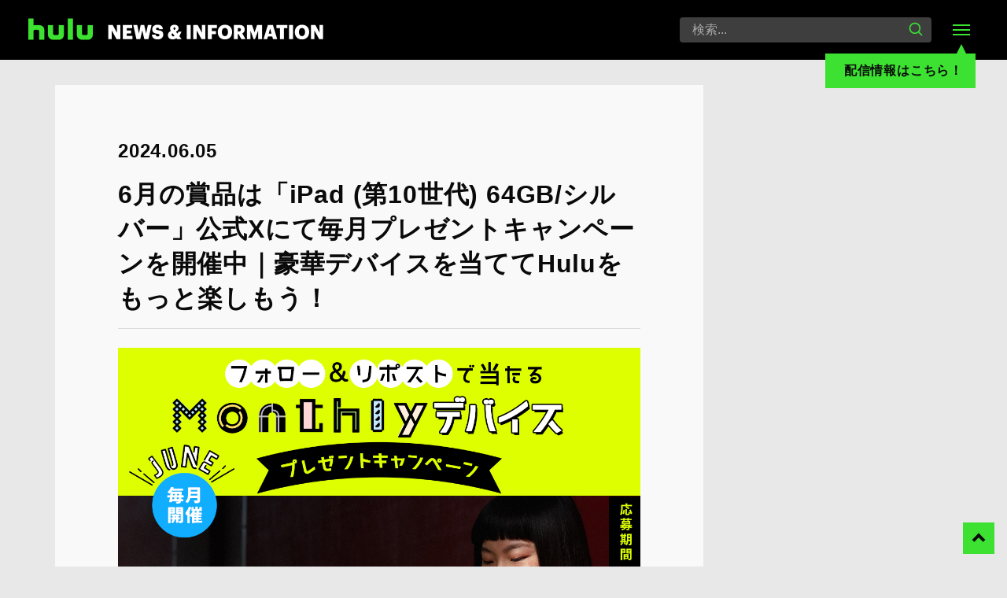

--- FILE ---
content_type: text/html
request_url: https://news.hulu.jp/monthly-devices-campaign-june/
body_size: 12729
content:

<!DOCTYPE html>
<html lang="ja" prefix="og: https://ogp.me/ns#">
  <head>
    <!-- Google Tag Manager -->
    <script>
      (function(w,d,s,l,i) {
        w[l] = w[l] || [];
        w[l].push({ 'gtm.start': new Date().getTime(), event: 'gtm.js' });
        var f = d.getElementsByTagName(s)[0],
          j = d.createElement(s),
          dl = l != 'dataLayer' ? '&l=' + l: '';
        j.async = true;
        j.src = 'https://www.googletagmanager.com/gtm.js?id=' + i + dl;
        f.parentNode.insertBefore(j,f);
      })(window, document, 'script', 'dataLayer', 'GTM-5X9G2Q3');
    </script>
    <!-- End Google Tag Manager -->
    <!-- app -->
    <script>
      (function () {
        const urlParams = new URLSearchParams(window.location.search);
        if (urlParams.get("from") === "app") {
          const link = document.createElement("link");
          link.rel = "stylesheet";
          link.href = "/assets/css/app.css";
          document.write(link.outerHTML);
        }
      })();
    </script>
    <meta charset="UTF-8">
    <meta name="description" content="Huluの最新情報をお届けします">
    <meta name="viewport" content="width=device-width, initial-scale=1.0">
    <meta http-equiv="X-UA-Compatible" content="ie=edge">
    <meta name="referrer" content="origin-when-crossorigin">
    <link rel="icon" href="/assets/images/common/meta/favicon.ico">
    <link rel="apple-touch-icon" sizes="180x180" href="/assets/images/common/meta/apple-touch-icon.png">
    <link rel="stylesheet" href="/assets/css/swiper.min.css">
    <script defer src="/assets/js/common/swiper.min.js"></script>
    <script defer src="/assets/js/common/svgxuse.js"></script>
    <link rel="stylesheet" href="/assets/css/style.css" type="text/css" media="screen">
    <link rel="stylesheet" href="/assets/css/common.css" type="text/css" media="screen">
    <title>6月の賞品は「iPad (第10世代) 64GB/シルバー」公式Xにて毎月プレゼントキャンペーンを開催中｜豪華デバイスを当ててHuluをもっと楽しもう！ | Hulu News &amp; Information</title>

    <meta name="robots" content="max-image-preview:large" />
    <link rel="canonical" href="https://news.hulu.jp/monthly-devices-campaign-june/" />
    <meta property="og:locale" content="ja_JP" />
    <meta property="og:site_name" content="Hulu News&amp;Information | Huluの最新情報をお届けします" />
    <meta property="og:type" content="article" />
    <meta property="og:title" content="6月の賞品は「iPad (第10世代) 64GB/シルバー」公式Xにて毎月プレゼントキャンペーンを開催中｜豪華デバイスを当ててHuluをもっと楽しもう！ | Hulu News &amp; Information" />
    <meta property="og:description" content="Huluの最新情報をお届けします" />
    <meta property="og:url" content="https://news.hulu.jp/monthly-devices-campaign-june/" />
    <meta property="og:image" content="https://news.hulu.jp/cms-data/images/monthly-devices-campaign-june/hjqqq5c1crdvaqu5mr9fncqm1uurpw.jpg" />
    <meta property="og:image:secure_url" content="https://news.hulu.jp/cms-data/images/monthly-devices-campaign-june/hjqqq5c1crdvaqu5mr9fncqm1uurpw.jpg" />
    <meta property="og:image:width" content="1200" />
    <meta property="og:image:height" content="1200" />
    <meta property="article:published_time" content="2024-06-05T18:00:00+09:00" />
    <meta property="article:modified_time" content="2025-12-04T20:42:58+09:00" />
    <meta name="twitter:card" content="summary" />
    <meta name="twitter:domain" content="news.hulu.jp" />
    <meta name="twitter:title" content="6月の賞品は「iPad (第10世代) 64GB/シルバー」公式Xにて毎月プレゼントキャンペーンを開催中｜豪華デバイスを当ててHuluをもっと楽しもう！ | Hulu News &amp; Information" />
    <meta name="twitter:image" content="https://news.hulu.jp/cms-data/images/monthly-devices-campaign-june/hjqqq5c1crdvaqu5mr9fncqm1uurpw.jpg" />

    <style type="text/css">
      .wp_social_bookmarking_light{
        border: 0 !important;
        padding: 10px 0 20px 0 !important;
        margin: 0 !important;
      }
      .wp_social_bookmarking_light div{
        float: left !important;
        border: 0 !important;
        padding: 0 !important;
        margin: 0 5px 0px 0 !important;
        min-height: 30px !important;
        line-height: 18px !important;
        text-indent: 0 !important;
      }
      .wp_social_bookmarking_light img{
        border: 0 !important;
        padding: 0;
        margin: 0;
        vertical-align: top !important;
      }
      .wp_social_bookmarking_light_clear{
        clear: both !important;
      }
      #fb-root{
        display: none;
      }
      .wsbl_facebook_like iframe{
        max-width: none !important;
      }
      .wsbl_pinterest a{
        border: 0px !important;
      }
    </style>

    <script type="text/javascript" src="/assets/js/common/jquery.js"></script>
    <script type="text/javascript" src="/assets/js/common/jquery-migrate.min.js"></script>

    <script>
      (function (d, s, id) {
        var js, fjs = d.getElementsByTagName(s)[0];
        if (d.getElementById(id)) return;
        js = d.createElement(s);
        js.id = id;
        js.src = "//connect.facebook.net/ja_JP/sdk.js#xfbml=1&version=v2.7";
        fjs.parentNode.insertBefore(js, fjs);
      }(document, 'script', 'facebook-jssdk'));
    </script>

    <script defer src="/assets/js/top/top.js"></script>
  </head>
  <body
    class="post-template-default single single-post postid-ifwrmhbrppl64a1o single-format-standard"
    data-campaign-end="2024/06/19 00:00:00"
  >
    
<!-- Google Tag Manager (noscript) -->
<noscript
  ><iframe
    src="https://www.googletagmanager.com/ns.html?id=GTM-5X9G2Q3"
    height="0"
    width="0"
    style="display: none; visibility: hidden"
  ></iframe
></noscript>
<!-- End Google Tag Manager (noscript) -->
<svg xmlns="http://www.w3.org/2000/svg" xmlns:xlink="http://www.w3.org/1999/xlink" style="display: none">
  <symbol viewbox="0 0 18 18" id="icon-all">
    <g fill="currentColor">
      <path d="M5.14286 2.57143C5.14286 3.99159 3.99159 5.14286 2.57143 5.14286C1.15127 5.14286 0 3.99159 0 2.57143C0 1.15127 1.15127 0 2.57143 0C3.99159 0 5.14286 1.15127 5.14286 2.57143Z"/>
      <path d="M5.14286 9C5.14286 10.4202 3.99159 11.5714 2.57143 11.5714C1.15127 11.5714 0 10.4202 0 9C0 7.57984 1.15127 6.42857 2.57143 6.42857C3.99159 6.42857 5.14286 7.57984 5.14286 9Z"/>
      <path d="M5.14286 15.4286C5.14286 16.8487 3.99159 18 2.57143 18C1.15127 18 0 16.8487 0 15.4286C0 14.0084 1.15127 12.8571 2.57143 12.8571C3.99159 12.8571 5.14286 14.0084 5.14286 15.4286Z"/>
      <path d="M7.71429 2.28571C7.71429 1.73343 8.162 1.28571 8.71429 1.28571H17C17.5523 1.28571 18 1.73343 18 2.28571V2.85714C18 3.40943 17.5523 3.85714 17 3.85714H12.8571H8.71429C8.162 3.85714 7.71429 3.40943 7.71429 2.85714V2.28571Z"/>
      <path d="M7.71429 8.71429C7.71429 8.162 8.162 7.71429 8.71429 7.71429H17C17.5523 7.71429 18 8.162 18 8.71429V9.28571C18 9.838 17.5523 10.2857 17 10.2857H8.71429C8.162 10.2857 7.71429 9.838 7.71429 9.28572V8.71429Z"/>
      <path d="M7.71429 15.1429C7.71429 14.5906 8.162 14.1429 8.71429 14.1429H17C17.5523 14.1429 18 14.5906 18 15.1429V15.7143C18 16.2666 17.5523 16.7143 17 16.7143H8.71429C8.162 16.7143 7.71429 16.2666 7.71429 15.7143V15.1429Z"/>
    </g>
  </symbol>
  <symbol viewbox="0 0 18 18" id="icon-contents">
    <path d="M13.9844 9L3 15.2764V2.72266L13.9844 9Z" stroke="currentColor" stroke-width="2"/>
  </symbol>
  <symbol viewbox="0 0 18 18" id="icon-store">
    <g fill="currentColor">
      <path d="M17.7071 5.80244C17.4075 4.79754 16.8914 3.92436 16.174 3.20698L14.3625 1.39541L14.3487 1.40912C13.7271 0.869793 12.9924 0.479011 12.1593 0.245578C11.239 -0.012183 10.239 -0.0673064 9.18702 0.0815011C7.05091 0.383775 4.92903 1.49582 3.21243 3.21241C1.49583 4.929 0.383777 7.05087 0.0815016 9.18697C-0.0673068 10.239 -0.0121831 11.239 0.245579 12.1592C0.479014 12.9923 0.869799 13.727 1.40913 14.3486L1.39542 14.3624L3.207 16.1739C3.92438 16.8913 4.79782 17.4074 5.80247 17.707C6.4562 17.9022 7.14563 18 7.86146 18C8.19014 18 8.5245 17.9793 8.86353 17.9381C11.0338 17.6737 13.1699 16.587 14.8785 14.8787C16.5871 13.1701 17.6735 11.034 17.938 8.86373C18.0695 7.78637 17.9916 6.7561 17.7071 5.80244ZM1.54215 9.39375C1.66638 8.51669 1.95623 7.63342 2.40369 6.76826C2.87392 5.85937 3.49711 5.01389 4.25564 4.25536C5.01418 3.49683 5.85967 2.87365 6.76856 2.40342C7.63372 1.95596 8.517 1.66611 9.39406 1.54189C9.70954 1.49711 10.0178 1.47486 10.3177 1.47486C10.8247 1.47486 11.3079 1.53852 11.7618 1.66559C12.4787 1.86642 13.0938 2.21993 13.5905 2.7163C14.0868 3.21267 14.4404 3.82783 14.6412 4.54495C14.8436 5.26751 14.8852 6.06408 14.7651 6.91267C14.6409 7.78973 14.3511 8.673 13.9036 9.53815C13.4334 10.447 12.8102 11.2925 12.0517 12.0511C11.2931 12.8096 10.4476 13.4328 9.53873 13.903C8.67383 14.3505 7.7903 14.6403 6.91323 14.7645C6.06463 14.8846 5.26806 14.8429 4.5455 14.6406C3.82863 14.4397 3.21321 14.0862 2.71683 13.5899C2.22046 13.0935 1.86694 12.4783 1.66612 11.7612C1.46374 11.0387 1.42207 10.2423 1.54215 9.39375ZM15.6497 9.26305C15.7315 9.05705 15.8058 8.8495 15.8728 8.64091L16.3979 9.16601C16.3547 9.39478 16.3006 9.62278 16.2361 9.84949L15.6497 9.26305ZM16.1256 7.68621C16.1562 7.53922 16.1828 7.39196 16.2059 7.24471L16.5169 7.55578C16.5252 7.72814 16.5265 7.90334 16.5203 8.08113L16.1256 7.68621ZM7.56514 16.5174L7.25225 16.2045C7.39951 16.1814 7.54651 16.1545 7.69351 16.1237L8.08947 16.5197C7.91219 16.5259 7.73724 16.5254 7.56514 16.5174ZM9.17357 16.3962L8.64769 15.8704C8.85628 15.8031 9.06358 15.7288 9.26958 15.647L9.85653 16.234C9.63008 16.2987 9.40208 16.3528 9.17357 16.3962ZM10.7522 15.9216L10.1029 15.2723C10.3392 15.1535 10.5726 15.0251 10.8027 14.8877L11.4898 15.5748C11.2473 15.7024 11.0012 15.8186 10.7522 15.9216ZM12.2499 15.1271L11.5341 14.4113C11.6862 14.3036 11.8363 14.1918 11.9846 14.0759L12.7129 14.8041C12.561 14.917 12.4065 15.0249 12.2499 15.1271ZM12.6407 13.5246C12.7947 13.3857 12.9461 13.2423 13.0941 13.094C13.1715 13.0166 13.2473 12.938 13.3223 12.859L14.063 13.5997C13.9885 13.6791 13.9129 13.7578 13.8355 13.8352C13.6872 13.9835 13.5351 14.1261 13.3798 14.2635L12.6407 13.5246ZM13.8891 12.218C14.0742 11.9931 14.2496 11.763 14.4152 11.5286L15.1311 12.2444C14.9737 12.4853 14.804 12.7211 14.6223 12.9512L13.8891 12.218ZM14.8912 10.7969C15.0286 10.5666 15.157 10.3332 15.2755 10.0969L15.9243 10.7457C15.8213 10.9949 15.7056 11.2413 15.578 11.4838L14.8912 10.7969Z"/>
      <path d="M2.99866 10.7229C3.12418 10.8487 3.29085 10.917 3.46502 10.917C3.49323 10.917 3.52195 10.9152 3.55042 10.9116C3.72563 10.8891 3.88194 10.7998 3.99012 10.66C4.09829 10.5203 4.14539 10.3466 4.12314 10.1714C3.95026 8.81793 4.63478 7.18493 5.90987 5.90984C6.84569 4.97403 7.97119 4.35215 9.07962 4.15831C10.1024 3.97948 10.9782 4.19351 11.5457 4.76105C11.6707 4.88604 11.8369 4.95488 12.0136 4.95488C12.1904 4.95488 12.3565 4.88604 12.4815 4.76105C12.7395 4.50303 12.7395 4.08326 12.4815 3.82524C11.6006 2.9443 10.3115 2.59958 8.85188 2.85476C7.47793 3.09492 6.10061 3.8475 4.97432 4.97403C3.41584 6.5325 2.58692 8.58812 2.81052 10.3391C2.82889 10.4838 2.89566 10.6199 2.99866 10.7229Z"/>
      <path d="M12.3099 5.62232C12.2028 5.7631 12.157 5.93701 12.1808 6.11196C12.3651 7.47012 11.6816 9.11192 10.3969 10.3966C9.46109 11.3324 8.33558 11.9543 7.22715 12.1481C6.20439 12.3269 5.32862 12.1129 4.76107 11.5454C4.50305 11.2874 4.08328 11.2874 3.82526 11.5454C3.56724 11.8034 3.56724 12.2232 3.82526 12.4812C4.51677 13.1727 5.45957 13.5337 6.53901 13.5337C6.83482 13.5337 7.14123 13.5065 7.45515 13.4517C8.82911 13.2115 10.2064 12.4587 11.3327 11.3324C12.9034 9.76175 13.7307 7.6932 13.4921 5.93417C13.4429 5.57263 13.1088 5.31823 12.7476 5.3674C12.5724 5.39121 12.4171 5.48179 12.3099 5.62232Z"/>
    </g>
  </symbol>
  <symbol viewbox="0 0 18 18" id="icon-comic">
    <g fill="currentColor">
      <path d="M16.8694 2H11.0783C10.2648 2 9.58052 2.97505 8.99946 3.63831C8.41839 2.97505 7.73415 2 6.92065 2H1.12955C0.505038 2 0 2.51232 0 3.14583V13.7998C0 14.4322 0.505038 14.9456 1.12955 14.9456H7.18132C7.48977 14.9456 8.03934 15.502 8.46075 15.7819C8.61389 15.8832 8.74748 15.9438 8.86587 15.9714C8.91474 15.989 8.96687 16 9.02335 16C9.16889 16 9.34049 15.9361 9.53925 15.7819C9.94002 15.4723 10.5102 14.9456 10.8187 14.9456H16.8705C17.4939 14.9456 18 14.4333 18 13.7998V3.14583C17.9989 2.51232 17.4928 2 16.8694 2ZM8.17728 13.8075C7.88077 13.6345 7.55277 13.5122 7.18023 13.5122H1.41194V3.43228H6.8544C7.05859 3.54356 7.45176 4.0096 7.66681 4.26521C7.83081 4.46022 8.00133 4.66184 8.17619 4.84363V13.8064L8.17728 13.8075ZM16.587 13.5122H10.8187C10.4548 13.5122 10.1279 13.6268 9.82164 13.7987V4.84473C9.99759 4.66294 10.167 4.46132 10.331 4.26631C10.5472 4.0107 10.9392 3.54466 11.1434 3.43338H16.5859V13.5133L16.587 13.5122Z"/>
    </g>
  </symbol>
  <symbol viewbox="0 0 18 18" id="icon-service">
    <g fill="currentColor">
      <path d="M9.90785 15.9875C11.3051 14.8856 12.541 12.6855 13.3019 11.0747L14.1327 9.73481L16.4153 10.177C15.4008 12.388 13.0647 16.8807 11.8473 16.8807C10.3255 16.8807 8.5106 17.0894 9.90785 15.9875Z"/>
      <path d="M1.25 14.1235V3.68419C1.25 2.48211 2.51285 1.62309 3.76005 1.97678L11.1529 4.07331C11.3378 4.12574 11.5301 4.1524 11.7236 4.1524H15.3106C16.3817 4.1524 17.25 4.95223 17.25 5.93888V10.8517C17.25 11.8384 16.3817 12.6382 15.3106 12.6382H11.8515C11.5749 12.6382 11.3015 12.6927 11.0496 12.798L3.99121 15.7502C2.70721 16.2872 1.25 15.4225 1.25 14.1235Z"/>
    </g>
  </symbol>
  <symbol viewbox="0 0 18 18" id="icon-ticket">
    <g fill="currentColor">
      <path d="M13.4319 1.45346C13.8793 1.22315 14.423 1.36552 14.6649 1.78456L15.385 3.03175C15.3857 3.0313 15.3864 3.03088 15.3871 3.03043L15.5713 3.34943C15.4873 3.4257 15.4209 3.5803 15.4284 3.83793C15.4308 3.91844 15.4408 4.00466 15.4581 4.09498C15.497 4.33188 15.5908 4.5991 15.7439 4.8642C15.9175 5.16492 16.1316 5.40098 16.3421 5.55419L16.337 5.5454C16.3803 5.57883 16.4234 5.60899 16.4662 5.63537C16.6855 5.77071 16.8526 5.79045 16.9607 5.75591L17.1535 6.08991C17.1528 6.09028 17.1521 6.09079 17.1514 6.09116L17.9126 7.40965L17.9349 7.45063C18.1517 7.87721 17.9817 8.41408 17.5409 8.66858L4.80756 16.0202C4.35455 16.2817 3.78639 16.1463 3.53492 15.7183L2.57941 14.0633C2.58928 14.0592 2.59868 14.0549 2.60738 14.0499C2.71025 13.9905 2.80169 13.83 2.79291 13.5296C2.79293 13.522 2.79295 13.5143 2.79281 13.5065C2.78773 13.2234 2.68872 12.8691 2.48628 12.5185C2.33263 12.2523 2.14718 12.0369 1.96073 11.8847C1.8919 11.8253 1.823 11.7741 1.75516 11.7322C1.49946 11.5745 1.31478 11.5735 1.21191 11.6328C1.20322 11.6379 1.19474 11.6438 1.18627 11.6503L0.487417 10.4398L0.487258 10.4399L0.283793 10.0875C0.0418648 9.66849 0.190427 9.12643 0.61359 8.8541L0.655461 8.82851L13.3888 1.47693L13.4319 1.45346ZM1.12812 9.45446C1.05162 9.49863 1.02576 9.54595 1.01659 9.57715C1.00601 9.61314 1.01132 9.64862 1.02643 9.67482L1.74882 10.926C1.86921 10.9579 2.04792 11.0166 2.24496 11.126C2.56589 11.3043 2.92925 11.611 3.23494 12.1405C3.66318 12.8822 3.64655 13.6141 3.54338 14.0343L4.26603 15.286C4.28744 15.323 4.308 15.3394 4.32235 15.3478C4.33805 15.357 4.35875 15.364 4.387 15.3666C4.44563 15.3722 4.51162 15.3565 4.55177 15.3402L17.0308 8.13544C17.2022 8.0365 17.2456 7.95051 17.2574 7.91257C17.2704 7.87098 17.264 7.82909 17.2434 7.79348L16.4753 6.46301C16.0848 6.35925 15.5002 6.0291 15.0552 5.25847C14.6202 4.50492 14.6104 3.86151 14.724 3.47398L14.0345 2.27976C13.9861 2.19585 13.9453 2.15441 13.9202 2.13492C13.8975 2.11732 13.8858 2.11603 13.8841 2.11578C13.8762 2.11465 13.8483 2.11509 13.7893 2.14532L13.7622 2.16018L1.12812 9.45446ZM13.238 8.49296C13.4535 8.36853 13.7242 8.43376 13.8425 8.63863C13.9607 8.84352 13.8819 9.11048 13.6664 9.23491C13.4509 9.35933 13.1803 9.29412 13.062 9.08924C12.9437 8.88436 13.0225 8.6174 13.238 8.49296ZM12.64 7.4571C12.8555 7.33267 13.1261 7.39791 13.2444 7.60277C13.3627 7.80765 13.2839 8.07461 13.0683 8.19905C12.8528 8.32347 12.5822 8.25826 12.4639 8.05338C12.3457 7.8485 12.4245 7.58153 12.64 7.4571ZM12.042 6.42131C12.2575 6.29688 12.5281 6.3621 12.6464 6.56698C12.7647 6.77186 12.6858 7.03883 12.4703 7.16326C12.2548 7.28768 11.9842 7.22245 11.8659 7.01759C11.7476 6.81271 11.8264 6.54575 12.042 6.42131ZM11.4439 5.38544C11.6594 5.26101 11.93 5.32623 12.0483 5.53111C12.1666 5.736 12.0878 6.00296 11.8723 6.12739C11.6567 6.25181 11.3861 6.1866 11.2678 5.98172C11.1496 5.77684 11.2284 5.50988 11.4439 5.38544ZM10.8458 4.34958C11.0614 4.22515 11.332 4.29038 11.4503 4.49525C11.5686 4.70014 11.4897 4.96709 11.2742 5.09153C11.0587 5.21595 10.7881 5.15074 10.6698 4.94586C10.5515 4.74098 10.6303 4.47401 10.8458 4.34958Z"/>
    </g>
  </symbol>
  <symbol viewbox="0 0 50 50" id="icon-search">
    <g fill="currentColor">
      <path
        d="M45.164,42.336l-8.5-8.5a1.984,1.984,0,0,0-.4-.3,18.019,18.019,0,1,0-2.73,2.73,1.984,1.984,0,0,0,.3.4l8.5,8.5a2,2,0,0,0,2.828-2.828ZM22.25,36.25a14,14,0,1,1,14-14A14.015,14.015,0,0,1,22.25,36.25Z"
      ></path>
    </g>
  </symbol>
  <symbol viewbox="0 0 50 50" id="icon-archive">
    <g fill="currentColor">
      <path
        d="M43,13H23.1l-.183-2.016A4.474,4.474,0,0,0,18.556,7H7a4.012,4.012,0,0,0-4,4V39a4.012,4.012,0,0,0,4,4H43a4.012,4.012,0,0,0,4-4V17A4.012,4.012,0,0,0,43,13Zm0,26H7V25H43Zm0-18H7V11H18.556a.53.53,0,0,1,.376.344l.183,2.017L19.445,17H43Z"
      ></path>
    </g>
  </symbol>
  <symbol viewbox="0 0 50 50" id="icon-plus">
    <g fill="currentColor">
      <polygon points="41 23 27 23 27 9 23 9 23 23 9 23 9 27 23 27 23 41 27 41 27 27 41 27 41 23"></polygon>
    </g>
  </symbol>
  <symbol viewbox="0 0 50 50" id="icon-close">
    <g fill="currentColor">
      <polygon
        points="40.556 12.272 37.728 9.444 25 22.172 12.272 9.444 9.444 12.272 22.172 25 9.444 37.728 12.272 40.556 25 27.828 37.728 40.556 40.556 37.728 27.828 25 40.556 12.272"
      ></polygon>
    </g>
  </symbol>
  <symbol viewbox="0 0 50 50" id="icon-time-schedule">
    <g fill="currentColor">
      <path d="M34,20.5H16a1,1,0,0,0,0,2H34a1,1,0,0,0,0-2Z"></path>
      <path d="M25,6.5a1,1,0,0,0-1,1v4a1,1,0,0,0,2,0v-4a1,1,0,0,0-1-1Z"></path>
      <path d="M15,6.5a1,1,0,0,0-1,1v4a1,1,0,0,0,2,0v-4a1,1,0,0,0-1-1Z"></path>
      <path
        d="M42,9.5H37V12a1.5,1.5,0,0,1-1.5,1.5h-1A1.5,1.5,0,0,1,33,12V9.5H27V12a1.5,1.5,0,0,1-1.5,1.5h-1A1.5,1.5,0,0,1,23,12V9.5H17V12a1.5,1.5,0,0,1-1.5,1.5h-1A1.5,1.5,0,0,1,13,12V9.5H8a1,1,0,0,0-1,1v32a1,1,0,0,0,1,1H42a1,1,0,0,0,1-1v-32A1,1,0,0,0,42,9.5Zm-3,30H11v-24H39Z"
      ></path>
      <path d="M35,6.5a1,1,0,0,0-1,1v4a1,1,0,0,0,2,0v-4a1,1,0,0,0-1-1Z"></path>
      <path d="M34,26.5H16a1,1,0,0,0,0,2H34a1,1,0,0,0,0-2Z"></path>
      <path d="M34,32.5H16a1,1,0,0,0,0,2H34a1,1,0,0,0,0-2Z"></path>
    </g>
  </symbol>
  <symbol viewbox="0 0 40 40" id="icon-twitter">
    <g fill="currentColor">
      <path
        d="M17.78,28.013a10.026,10.026,0,0,0,10.129-9.924c0-.048,0-.1,0-.146,0-.15,0-.3-.01-.46a7.2,7.2,0,0,0,1.78-1.83,7.417,7.417,0,0,1-2.05.56,3.562,3.562,0,0,0,1.57-1.96,7.09,7.09,0,0,1-2.26.86,3.561,3.561,0,0,0-6.07,3.23,10.151,10.151,0,0,1-7.34-3.7,3.567,3.567,0,0,0-.48,1.78,3.523,3.523,0,0,0,1.58,2.94,3.4,3.4,0,0,1-1.609-.44v.05a3.536,3.536,0,0,0,2.859,3.46,3.283,3.283,0,0,1-.94.13,3.757,3.757,0,0,1-.669-.06,3.559,3.559,0,0,0,3.319,2.45,7.145,7.145,0,0,1-4.42,1.52,8.059,8.059,0,0,1-.85-.05,10.183,10.183,0,0,0,5.46,1.59"
      ></path>
    </g>
  </symbol>
  <symbol viewBox="0 0 40 40" id="icon-x">
    <g fill="currentColor" transform="translate(11, 10.8) scale(0.015)">
      <path
        d="M714.163 519.284L1160.89 0H1055.03L667.137 450.887L357.328 0H0L468.492 681.821L0 1226.37H105.866L515.491 750.218L842.672 1226.37H1200L714.137 519.284H714.163ZM569.165 687.828L521.697 619.934L144.011 79.6944H306.615L611.412 515.685L658.88 583.579L1055.08 1150.3H892.476L569.165 687.854V687.828Z"
      />
    </g>
  </symbol>
  <symbol viewbox="0 0 40 40" id="icon-facebook">
    <g fill="currentColor">
      <path
        d="M29.055,20.055A9.055,9.055,0,1,0,18.585,29V22.672h-2.3V20.055h2.3v-2a3.2,3.2,0,0,1,3.42-3.523,13.909,13.909,0,0,1,2.027.177v2.228H22.89a1.309,1.309,0,0,0-1.475,1.414v1.7h2.511l-.4,2.617h-2.11V29A9.056,9.056,0,0,0,29.055,20.055Z"
      ></path>
    </g>
  </symbol>
  <symbol viewbox="0 0 40 40" id="icon-instagram">
    <g fill="currentColor">
      <path
        d="M20,10.98c2.94,0,3.29.01,4.45.06a6.123,6.123,0,0,1,2.04.38,3.588,3.588,0,0,1,2.09,2.09,6.127,6.127,0,0,1,.38,2.04c.05,1.16.06,1.51.06,4.45s-.01,3.29-.06,4.45a6.127,6.127,0,0,1-.38,2.04,3.588,3.588,0,0,1-2.09,2.09,6.123,6.123,0,0,1-2.04.38c-1.16.05-1.51.06-4.45.06s-3.29-.01-4.45-.06a6.123,6.123,0,0,1-2.04-.38,3.588,3.588,0,0,1-2.09-2.09,6.127,6.127,0,0,1-.38-2.04c-.05-1.16-.06-1.51-.06-4.45s.01-3.29.06-4.45a6.127,6.127,0,0,1,.38-2.04,3.588,3.588,0,0,1,2.09-2.09,6.123,6.123,0,0,1,2.04-.38c1.16-.05,1.51-.06,4.45-.06M20,9c-2.99,0-3.36.01-4.54.06a8.042,8.042,0,0,0-2.67.51,5.629,5.629,0,0,0-3.22,3.22,8.046,8.046,0,0,0-.51,2.67C9.01,16.64,9,17.01,9,20s.01,3.36.06,4.54a8.046,8.046,0,0,0,.51,2.67,5.629,5.629,0,0,0,3.22,3.22,8.042,8.042,0,0,0,2.67.51c1.18.05,1.55.06,4.54.06s3.36-.01,4.54-.06a8.042,8.042,0,0,0,2.67-.51,5.629,5.629,0,0,0,3.22-3.22,8.046,8.046,0,0,0,.51-2.67c.05-1.18.06-1.55.06-4.54s-.01-3.36-.06-4.54a8.046,8.046,0,0,0-.51-2.67,5.629,5.629,0,0,0-3.22-3.22,8.042,8.042,0,0,0-2.67-.51C23.36,9.01,22.99,9,20,9Zm0,5.35A5.65,5.65,0,1,0,25.65,20h0A5.652,5.652,0,0,0,20,14.35Zm0,9.32A3.67,3.67,0,1,1,23.67,20h0a3.666,3.666,0,0,1-3.662,3.67Zm7.2-9.54a1.325,1.325,0,1,1-1.33-1.33,1.325,1.325,0,0,1,1.33,1.33Z"
      ></path>
    </g>
  </symbol>
  <symbol viewbox="0 0 40 40" id="icon-youtube">
    <g fill="currentColor">
      <path
        d="M29.57,15.19a2.511,2.511,0,0,0-1.77-1.77C26.25,13,20,13,20,13s-6.25,0-7.8.42a2.511,2.511,0,0,0-1.77,1.77,27.753,27.753,0,0,0,0,9.62,2.511,2.511,0,0,0,1.77,1.77C13.75,27,20,27,20,27s6.25,0,7.8-.42a2.511,2.511,0,0,0,1.77-1.77A27.753,27.753,0,0,0,29.57,15.19ZM17.96,22.95v-5.9L23.18,20Z"
      ></path>
    </g>
  </symbol>
  <symbol viewbox="0 0 50 50" id="icon-error">
    <g fill="currentColor">
      <path
        d="M34.063,18.906a1,1,0,0,0-.909-.577.983.983,0,0,0-.42.094L25,22.029l-7.734-3.606a.983.983,0,0,0-.42-.094,1,1,0,0,0-.425,1.906l6.213,2.9-6.213,2.9a1,1,0,0,0,.425,1.906.983.983,0,0,0,.42-.094L25,24.236l7.734,3.606a.983.983,0,0,0,.42.094,1,1,0,0,0,.425-1.906l-6.213-2.9,6.213-2.9A1,1,0,0,0,34.063,18.906Z"
      ></path>
      <path
        d="M45,6H5A2.006,2.006,0,0,0,3,8V42a2.006,2.006,0,0,0,2,2H45a2.006,2.006,0,0,0,2-2V8A2.006,2.006,0,0,0,45,6ZM23,10h4v3H23Zm-4,3H15V10h4Zm12-3h4v3H31ZM7,10h4v3H7ZM7,37h4v3H7Zm20,3H23V37h4Zm4-3h4v3H31ZM19,40H15V37h4Zm24,0H39V37h4Zm0-5H7V15H43Zm0-22H39V10h4Z"
      ></path>
      <path
        d="M29.224,29.867a5.712,5.712,0,0,0-8.448,0c-.141.127-.279.25-.415.363a1,1,0,0,0,1.278,1.54c.155-.13.312-.27.473-.415a3.755,3.755,0,0,1,5.776,0c.161.145.318.285.473.415a1,1,0,1,0,1.278-1.54C29.5,30.117,29.365,29.994,29.224,29.867Z"
      ></path>
    </g>
  </symbol>
  <symbol viewbox="0 0 50 50" id="icon-blank">
    <g fill="currentColor">
      <path
        d="M37.5,20.5V14.914L25.135,27.278l-2.413-2.413L35.086,12.5H29.5v-3h11v11Zm-23-3v18h18v-11s3-.092,3,0v12a2,2,0,0,1-2,2h-20a2,2,0,0,1-2-2v-20a2,2,0,0,1,2-2h13c.014,0,0,3,0,3Z"
      ></path>
    </g>
  </symbol>
  <symbol viewbox="0 0 120 40" id="hulu-logo">
    <g fill="currentColor">
      <path
        d="M56.323,12.408V28.452a2.569,2.569,0,0,1-2.568,2.571h-5.58a2.569,2.569,0,0,1-2.569-2.571V12.408H36.017V29.253c0,6.885,4.406,10.514,10.918,10.514h9.388v-.051c6,0,9.59-4.265,9.59-10.463V12.408Zm54.088,0V28.452a2.568,2.568,0,0,1-2.568,2.571h-5.578A2.568,2.568,0,0,1,99.7,28.452V12.408H90.1V29.253c0,6.885,4.408,10.514,10.922,10.514h9.389v-.051c6,0,9.586-4.265,9.586-10.463V12.408ZM0,0V39.767H8.856V23.719a2.57,2.57,0,0,1,2.57-2.568h5.58a2.567,2.567,0,0,1,2.569,2.568V39.767h9.588V22.477c0-7.268-4.847-10.069-10.917-10.069H12.1a7.4,7.4,0,0,0-3.243.581V0ZM73.221,39.767H82.81V0H73.221Z"
      ></path>
    </g>
  </symbol>
</svg>
<header class="common-header" id="pagetop">
  <div class="common-header_entity">
    <a class="common-header_title js_clear_session" href="/"
      ><img
        src="/assets/images/common/logo/logo.png"
        alt="Hulu News&amp;Information" /></a
    ><a class="common-header_search" href="#" id="js_search_btn">
      <div class="common-header_searchIcon -close">
        <svg viewBox="0 0 50 50">
          <title>検索メニューを閉じる</title>
          <use xlink:href="#icon-search"></use>
        </svg>
      </div>
      <div class="common-header_searchIcon -open">
        <svg viewBox="0 0 50 50">
          <title>検索メニューを開く</title>
          <use xlink:href="#icon-close"></use>
        </svg></div></a
    ><a class="common-header_menu" href="#" title="メニュー" id="js_header_btn"
      ><span class="common-header_line"></span><span class="common-header_line"></span
      ><span class="common-header_line"></span
    ></a>
    <div class="search-menu" id="js_search_menu">
      <form class="search-menu_form" action="/" method="get">
        <input
          class="search-menu_input js_search_input"
          type="text"
          value=""
          name="s"
          id="s"
          placeholder="検索..."
        />
        <label class="search-menu_button">
          <input type="submit" id="searchSubmit" value="" /><span class="search-menu_icon">
            <svg viewBox="0 0 50 50">
              <use xlink:href="#icon-search"></use></svg
          ></span>
        </label>
      </form>
    </div>
    <div class="schedule-attention" id="js_schedule_attention">配信情報はこちら！</div>
  </div>
</header>
<div class="contents-cover" id="js_contents_cover"></div>
<div class="global-navi" id="js_global_navi">
  <a class="global-navi_homepage" href="https://www.hulu.jp/" target="_blank"
    >Huluへ移動する<span class="global-navi_blank">
      <svg viewBox="0 0 50 50">
        <use xlink:href="#icon-blank"></use></svg></span
  ></a>
  <div class="time-schedule">
    <div class="time-schedule_title">
      <div class="time-schedule_icon">
        <svg viewBox="0 0 50 50">
          <use xlink:href="#icon-time-schedule"></use>
        </svg>
      </div>
      配信情報
    </div>
    <ul class="time-schedule_list"></ul>
  </div>
  <div class="category-menu">
    <a class="category-menu_item js_clear_session" href="/#contents">
      <div class="category-menu_icon">
        <svg viewBox="0 0 50 50">
          <use xlink:href="#icon-all"></use>
        </svg>
      </div>
      <div class="category-menu_text">ALL</div></a
    ><a class="category-menu_item js_clear_session" href="/category/contents/#contents">
      <div class="category-menu_icon">
        <svg viewBox="0 0 50 50">
          <use xlink:href="#icon-contents"></use>
        </svg>
      </div>
      <div class="category-menu_text">見放題</div></a
    ><a class="category-menu_item js_clear_session" href="/category/store/#contents">
      <div class="category-menu_icon">
        <svg viewBox="0 0 50 50">
          <use xlink:href="#icon-store"></use>
        </svg>
      </div>
      <div class="category-menu_text">レンタル／購入<br>ライブチケット</div></a
    ><a class="category-menu_item js_clear_session" href="/category/comic/#contents">
      <div class="category-menu_icon">
        <svg viewBox="0 0 50 50">
          <use xlink:href="#icon-comic"></use>
        </svg>
      </div>
      <div class="category-menu_text">コミック</div></a
    ><a class="category-menu_item js_clear_session" href="/category/service/#contents">
      <div class="category-menu_icon">
        <svg viewBox="0 0 50 50">
          <use xlink:href="#icon-service"></use>
        </svg>
      </div>
      <div class="category-menu_text">サービス</div></a
    >
  </div>
  <a class="global-navi_ticketButton js_clear_session" href="/ticket/">チケット販売中</a>
  <a class="global-navi_archiveButton js_clear_session">アーカイブ</a>
</div>    <main class="main-contents">
      <div class="main-contents_article">
        <div class="single-page">
          <article class="single-page_article" id="post-ifwrmhbrppl64a1o">
            <header class="single-page_header">
              <h2 class="single-page_title">6月の賞品は「iPad (第10世代) 64GB/シルバー」公式Xにて毎月プレゼントキャンペーンを開催中｜豪華デバイスを当ててHuluをもっと楽しもう！</h2>
              <div class="single-page_time">
                <time datetime="2024-06-05">2024.06.05</time>
              </div>
            </header>
            <div class="single-page_eyeCatch">
              <img
                width="1200"
                height="1200"
                src="/cms-data/images/monthly-devices-campaign-june/hjqqq5c1crdvaqu5mr9fncqm1uurpw.jpg"
                class="attachment-full size-full wp-post-image"
                alt=""
              />
            </div>
            <div class="single-page_inner">
              <div class="single-page_content">
                <p>Hulu(フールー)見放題作品なら140,000本以上のドラマ・映画・バラエティ・アニメなどの動画が、いつでもどこでも見放題。 テレビ、スマートフォン、タブレット、パソコン、ゲーム機、ストリーミングデバイスなど様々な機器で視聴可能です。</p><p>作品の楽しみ方は十人十色。家族や友達と大画面で鑑賞会をしたり、通勤や通学のお供にしたり…。お家でも、お出かけ先でも、お気に入りのデバイスでHuluをもっと楽しんでみませんか？</p><div class="single-page_btn"><a href="https://www.hulu.jp/devices/">Hulu対応機器一覧はこちら</a></div><p>Hulu公式X(旧Twitter)では、<strong>抽選でHulu対応デバイスとHuluチケット(1ヶ月分)が当たるキャンペーン</strong>を毎月実施中！</p><p>第3弾となる6月の賞品は、お家でも外出先でもHuluを楽しめる、持ち運びに便利な<strong>「iPad (第10世代) 64GB/シルバー」</strong>。</p><p>お好みの作品をあらかじめダウンロードしておけば、インターネット接続がない環境でも作品の視聴が可能です。<br /><span style="font-size: 10pt;">※ダウンロード可能な一部作品に限ります。</span></p><p>Huluアプリで動画を視聴しながら別アプリを操作できる、便利な『ピクチャ・イン・ピクチャ』機能もご活用いただけます。</p><p>「iPad (第10世代) 64GB/シルバー」の詳細は<a href="https://www.apple.com/jp/ipad-10.9/">こちら</a></p><p><strong>今後も賞品内容を変え、毎月第1水曜日にプレゼントキャンペーンを実施予定</strong>です。ぜひHulu公式Xをフォローして、最新情報をご確認ください。</p><p><img class="alignnone size-medium wp-image-135377" src="/cms-data/images/monthly-devices-campaign-june/a7qquyqvm9g7qskchz2uetasn1sgxl.jpg" alt="" width="300" height="300" /></p><p>【応募方法】<br />①<a href="https://twitter.com/hulu_japan">Hulu公式X</a>をフォロー<br />②対象の投稿をリポスト</p><p>【6月のキャンペーン期間】<br />2024/6/5(水) 〜2024/6/18(火)23:59まで</p><p>【6月の賞品】<br />「iPad (第10世代) 64GB／シルバー」+Huluチケット(1ヶ月分) 抽選で1名様</p><p>【ご注意事項】<br />・当選された方にのみ、2024年6月下旬頃にX(旧Twitter)のDMをお送りいたします。<br />・抽選はHJホールディングス株式会社が厳正に行います。当選や抽選の基準についてはお答えしかねます。<br />・X(旧Twitter)のDMでの当選通知後、指定の期間内にご連絡がつかない場合は当選<span style="font-weight: 400;">を放棄したもの</span>とみなし、他の応募者様の中から再抽選となります。<br />・応募の内容、応募完了確認および当落に関するお問い合わせには、お答えいたしかねます。<br />・当選者の権利を第三者へ譲渡することはできません。また賞品の転売は固くお断りいたします。<br />・その他、応募に関して不正な行為があった場合、当選を取消しさせていただく場合がございます。<br />・賞品の<span style="font-weight: 400;">送り先</span>は日本国内に限ります。<br />・当社は個人情報を、応募者の同意なく第三者に開示いたしません。<br />・ご登録情報の不備など、当社の責に帰さない事由により、賞品を受け取れなかった場合、当選を無効といたします。<br />・賞品の配送日時・配送方法・配送業者はご指定いただけません。<br />・当選通知後にご登録いただいた住所以外への配送は承れません。また、ご登録住所の変更も承れません。転居等により住所変更があった場合、ご自身の責任において転送サービス等をご手配ください。<br />・賞品の仕様は予告なく変わる場合がございます。<br />・当社は、キャンペーンの応募に際し生じた使用機器・通信における障害、損傷及び不具合等についての一切の責任は負いかねます。<br /><span style="font-weight: 400;">・</span><span style="font-weight: 400;">当社は</span><span style="font-weight: 400;">賞品に関して一切責任を負いません。賞品に関するお問い合わせには製造業者にお問い合わせください。</span><br />・本キャンペーンはやむを得ない事情により中止または内容が変更となる場合がございますので、予めご了承ください。<br />・13歳以下の方はご応募いただけません。<br />・Huluサービスに付随して実施する各種懸賞キャンペーンは、Apple、Googleその他、当社以外の事業者と一切関係ありません。</p><p><!-- WebAntenna --><br /><script type="text/javascript" src="//tr.webantenna.info/js/webantenna.js"></script><br /><script type="text/javascript"><br />if ( typeof( webantenna ) == 'function' ) {<br />_wa.account = 'WAf7vA-1';<br />webantenna();<br />}<br /></script><br /><noscript><br /><img width="1" height="1" alt="" src="//tr.webantenna.info/_webantenna.png?ga=WAf7vA-1&amp;jse=0"><br /></noscript><br /><!-- end WebAntenna --></p>                <div class="wp_social_bookmarking_light">
                  <div class="wsbl_line">
                    <a href="http://line.me/R/msg/text/?6%E6%9C%88%E3%81%AE%E8%B3%9E%E5%93%81%E3%81%AF%E3%80%8CiPad%20(%E7%AC%AC10%E4%B8%96%E4%BB%A3)%2064GB%2F%E3%82%B7%E3%83%AB%E3%83%90%E3%83%BC%E3%80%8D%E5%85%AC%E5%BC%8FX%E3%81%AB%E3%81%A6%E6%AF%8E%E6%9C%88%E3%83%97%E3%83%AC%E3%82%BC%E3%83%B3%E3%83%88%E3%82%AD%E3%83%A3%E3%83%B3%E3%83%9A%E3%83%BC%E3%83%B3%E3%82%92%E9%96%8B%E5%82%AC%E4%B8%AD%EF%BD%9C%E8%B1%AA%E8%8F%AF%E3%83%87%E3%83%90%E3%82%A4%E3%82%B9%E3%82%92%E5%BD%93%E3%81%A6%E3%81%A6Hulu%E3%82%92%E3%82%82%E3%81%A3%E3%81%A8%E6%A5%BD%E3%81%97%E3%82%82%E3%81%86%EF%BC%81%0Ahttps%3A%2F%2Fnews.hulu.jp%2Fmonthly-devices-campaign-june%2F" title="LINEで送る" rel="nofollow" class="wp_social_bookmarking_light_a">
                      <img src="/assets/images/common/article/line88x20.png" alt="LINEで送る" title="LINEで送る" width="88" height="20" class="wp_social_bookmarking_light_img" />
                    </a>
                  </div>
                  <div class="wsbl_facebook_like">
                    <div id="fb-root"></div>
                    <fb:like href="https://news.hulu.jp/monthly-devices-campaign-june/" layout="button" action="like" width="100" share="false" show_faces="false" ></fb:like>
                  </div>
                  <div class="wsbl_facebook_share">
                    <div id="fb-root"></div>
                    <fb:share-button href="https://news.hulu.jp/monthly-devices-campaign-june/" type="button" ></fb:share-button>
                  </div>
                  <div class="wsbl_twitter">
                    <a href="https://twitter.com/share" class="twitter-share-button" data-url="https://news.hulu.jp/monthly-devices-campaign-june/" data-text="6月の賞品は「iPad (第10世代) 64GB/シルバー」公式Xにて毎月プレゼントキャンペーンを開催中｜豪華デバイスを当ててHuluをもっと楽しもう！" data-via="hulu_japan" data-related="hu" data-lang="ja">Tweet</a>
                  </div>
                </div>
                <br class="wp_social_bookmarking_light_clear" />
              </div>
            </div>
          </article>
        </div>
        <nav class="article-navi">
          <a class="article-navi_btn -prev -isHidden" href="javascript:history.back();" id="js_back_button">戻る</a>
        </nav>
      </div>
      <aside class="main-contents_sidebar" id="article-sidebar"></aside>
    </main>
    
<div class="button-pageTop" id="js_page_top">
  <a class="button-pageTop_anchor" href="#pagetop" title="ページトップへもどる"></a>
</div>
<footer class="common-footer" id="js_footer">
  <div class="common-footer_homepage">
    <a class="common-footer_homepageLink" href="https://www.hulu.jp/" target="_blank">
      <svg viewBox="0 0 120 40">
        <title>Hulu</title>
        <use xlink:href="#hulu-logo"></use></svg
    ></a>
  </div>
  <div class="common-footer_sns">
    <a class="common-footer_icon -twitter" href="https://x.com/hulu_japan" target="_blank">
      <svg viewBox="0 0 40 40">
        <title>X</title>
        <use xlink:href="#icon-x"></use></svg></a
    ><a
      class="common-footer_icon -facebook"
      href="https://www.facebook.com/HuluJapan/"
      target="_blank"
    >
      <svg viewBox="0 0 40 40">
        <title>Facebook</title>
        <use xlink:href="#icon-facebook"></use></svg></a
    ><a
      class="common-footer_icon -instagram"
      href="https://www.instagram.com/hulu_japan/"
      target="_blank"
    >
      <svg viewBox="0 0 40 40">
        <title>Instagram</title>
        <use xlink:href="#icon-instagram"></use></svg></a
    ><a
      class="common-footer_icon -youtube"
      href="https://www.youtube.com/channel/UCh9VLvvUq_OrBVVd5C7q0Qw"
      target="_blank"
    >
      <svg viewBox="0 0 40 40">
        <title>YouTube</title>
        <use xlink:href="#icon-youtube"></use></svg
    ></a>
  </div>
  <div class="common-footer_inner">
    <div class="common-footer_menu">
      <a class="common-footer_menuLink" href="https://www.hjholdings.jp/profile" target="_blank"
        >会社概要</a
      ><a class="common-footer_menuLink" href="https://www.hjholdings.jp/act" target="_blank"
        >特定商取引法に基づく表示</a
      ><a class="common-footer_menuLink" href="https://www.hjholdings.jp/terms" target="_blank"
        >サービス利用規約</a
      ><a class="common-footer_menuLink" href="https://www.hjholdings.jp/privacy" target="_blank"
        >個人情報保護方針</a
      >
    </div>
    <div class="common-footer_copyrights">&copy; HJ Holdings, Inc.</div>
  </div>
</footer>    <script>
      !function(d, s, id) {
        var js, fjs = d.getElementsByTagName(s)[0], p = /^http:/.test(d.location) ? 'http' : 'https';
        if (!d.getElementById(id)) {
          js = d.createElement(s);
          js.id = id;
          js.src = p + '://platform.twitter.com/widgets.js';
          fjs.parentNode.insertBefore(js,fjs);
        }
      }(document, 'script', 'twitter-wjs');
    </script>
    <script type="module" src="/assets/js/static/article.js"></script>
  </body>
</html>


--- FILE ---
content_type: text/css
request_url: https://news.hulu.jp/assets/css/style.css
body_size: 6066
content:
.wp-block-audio figcaption {
  margin-top: .5em;
  margin-bottom: 1em
}

.wp-block-audio audio {
  width: 100%;
  min-width: 300px
}

.wp-block-button {
  color: #fff
}

.wp-block-button.aligncenter {
  text-align: center
}

.wp-block-button.alignright {
  text-align: right
}

.wp-block-button__link {
  background-color: #32373c;
  border: none;
  border-radius: 28px;
  box-shadow: none;
  color: inherit;
  cursor: pointer;
  display: inline-block;
  font-size: 18px;
  margin: 0;
  padding: 12px 24px;
  text-align: center;
  text-decoration: none;
  overflow-wrap: break-word
}

.wp-block-button__link:active,
.wp-block-button__link:focus,
.wp-block-button__link:hover,
.wp-block-button__link:visited {
  color: inherit
}

.is-style-squared .wp-block-button__link {
  border-radius: 0
}

.no-border-radius.wp-block-button__link {
  border-radius: 0 !important
}

.is-style-outline {
  color: #32373c
}

.is-style-outline .wp-block-button__link {
  background-color: transparent;
  border: 2px solid
}

.wp-block-calendar {
  text-align: center
}

.wp-block-calendar tbody td,
.wp-block-calendar th {
  padding: 4px;
  border: 1px solid #e2e4e7
}

.wp-block-calendar tfoot td {
  border: none
}

.wp-block-calendar table {
  width: 100%;
  border-collapse: collapse;
  font-family: -apple-system, BlinkMacSystemFont, Segoe UI, Roboto, Oxygen-Sans, Ubuntu, Cantarell, Helvetica Neue, sans-serif
}

.wp-block-calendar table th {
  font-weight: 400;
  background: #edeff0
}

.wp-block-calendar a {
  text-decoration: underline
}

.wp-block-calendar tfoot a {
  color: #00739c
}

.wp-block-calendar table caption,
.wp-block-calendar table tbody {
  color: #40464d
}

.wp-block-categories.alignleft {
  margin-right: 2em
}

.wp-block-categories.alignright {
  margin-left: 2em
}

.wp-block-columns {
  display: flex;
  margin-bottom: 28px;
  flex-wrap: wrap
}

@media (min-width:782px) {
  .wp-block-columns {
    flex-wrap: nowrap
  }
}

.wp-block-column {
  flex-grow: 1;
  min-width: 0;
  word-break: break-word;
  overflow-wrap: break-word
}

@media (max-width:599px) {
  .wp-block-column {
    flex-basis: 100% !important
  }
}

@media (min-width:600px) {
  .wp-block-column {
    flex-basis: calc(50% - 16px);
    flex-grow: 0
  }

  .wp-block-column:nth-child(2n) {
    margin-left: 32px
  }
}

@media (min-width:782px) {
  .wp-block-column:not(:first-child) {
    margin-left: 32px
  }
}

.wp-block-columns.are-vertically-aligned-top {
  align-items: flex-start
}

.wp-block-columns.are-vertically-aligned-center {
  align-items: center
}

.wp-block-columns.are-vertically-aligned-bottom {
  align-items: flex-end
}

.wp-block-column.is-vertically-aligned-top {
  align-self: flex-start
}

.wp-block-column.is-vertically-aligned-center {
  -ms-grid-row-align: center;
  align-self: center
}

.wp-block-column.is-vertically-aligned-bottom {
  align-self: flex-end
}

.wp-block-cover,
.wp-block-cover-image {
  position: relative;
  background-color: #000;
  background-size: cover;
  background-position: 50%;
  min-height: 430px;
  height: 100%;
  width: 100%;
  display: flex;
  justify-content: center;
  align-items: center;
  overflow: hidden
}

.wp-block-cover-image.has-parallax,
.wp-block-cover.has-parallax {
  background-attachment: fixed
}

@supports (-webkit-overflow-scrolling:touch) {

  .wp-block-cover-image.has-parallax,
  .wp-block-cover.has-parallax {
    background-attachment: scroll
  }
}

@media (prefers-reduced-motion:reduce) {

  .wp-block-cover-image.has-parallax,
  .wp-block-cover.has-parallax {
    background-attachment: scroll
  }
}

.wp-block-cover-image.has-background-dim:before,
.wp-block-cover.has-background-dim:before {
  content: "";
  position: absolute;
  top: 0;
  left: 0;
  bottom: 0;
  right: 0;
  background-color: inherit;
  opacity: .5;
  z-index: 1
}

.wp-block-cover-image.has-background-dim.has-background-dim-10:before,
.wp-block-cover.has-background-dim.has-background-dim-10:before {
  opacity: .1
}

.wp-block-cover-image.has-background-dim.has-background-dim-20:before,
.wp-block-cover.has-background-dim.has-background-dim-20:before {
  opacity: .2
}

.wp-block-cover-image.has-background-dim.has-background-dim-30:before,
.wp-block-cover.has-background-dim.has-background-dim-30:before {
  opacity: .3
}

.wp-block-cover-image.has-background-dim.has-background-dim-40:before,
.wp-block-cover.has-background-dim.has-background-dim-40:before {
  opacity: .4
}

.wp-block-cover-image.has-background-dim.has-background-dim-50:before,
.wp-block-cover.has-background-dim.has-background-dim-50:before {
  opacity: .5
}

.wp-block-cover-image.has-background-dim.has-background-dim-60:before,
.wp-block-cover.has-background-dim.has-background-dim-60:before {
  opacity: .6
}

.wp-block-cover-image.has-background-dim.has-background-dim-70:before,
.wp-block-cover.has-background-dim.has-background-dim-70:before {
  opacity: .7
}

.wp-block-cover-image.has-background-dim.has-background-dim-80:before,
.wp-block-cover.has-background-dim.has-background-dim-80:before {
  opacity: .8
}

.wp-block-cover-image.has-background-dim.has-background-dim-90:before,
.wp-block-cover.has-background-dim.has-background-dim-90:before {
  opacity: .9
}

.wp-block-cover-image.has-background-dim.has-background-dim-100:before,
.wp-block-cover.has-background-dim.has-background-dim-100:before {
  opacity: 1
}

.wp-block-cover-image.alignleft,
.wp-block-cover-image.alignright,
.wp-block-cover.alignleft,
.wp-block-cover.alignright {
  max-width: 305px;
  width: 100%
}

.wp-block-cover-image:after,
.wp-block-cover:after {
  display: block;
  content: "";
  font-size: 0;
  min-height: inherit
}

@supports ((position:-webkit-sticky) or (position:sticky)) {

  .wp-block-cover-image:after,
  .wp-block-cover:after {
    content: none
  }
}

.wp-block-cover-image.aligncenter,
.wp-block-cover-image.alignleft,
.wp-block-cover-image.alignright,
.wp-block-cover.aligncenter,
.wp-block-cover.alignleft,
.wp-block-cover.alignright {
  display: flex
}

.wp-block-cover-image .wp-block-cover__inner-container,
.wp-block-cover .wp-block-cover__inner-container {
  width: calc(100% - 70px);
  z-index: 1;
  color: #f8f9f9
}

.wp-block-cover-image .wp-block-subhead:not(.has-text-color),
.wp-block-cover-image h1:not(.has-text-color),
.wp-block-cover-image h2:not(.has-text-color),
.wp-block-cover-image h3:not(.has-text-color),
.wp-block-cover-image h4:not(.has-text-color),
.wp-block-cover-image h5:not(.has-text-color),
.wp-block-cover-image h6:not(.has-text-color),
.wp-block-cover-image p:not(.has-text-color),
.wp-block-cover .wp-block-subhead:not(.has-text-color),
.wp-block-cover h1:not(.has-text-color),
.wp-block-cover h2:not(.has-text-color),
.wp-block-cover h3:not(.has-text-color),
.wp-block-cover h4:not(.has-text-color),
.wp-block-cover h5:not(.has-text-color),
.wp-block-cover h6:not(.has-text-color),
.wp-block-cover p:not(.has-text-color) {
  color: inherit
}

.wp-block-cover__video-background {
  position: absolute;
  top: 50%;
  left: 50%;
  transform: translateX(-50%) translateY(-50%);
  width: 100%;
  height: 100%;
  z-index: 0;
  -o-object-fit: cover;
  object-fit: cover
}

.wp-block-cover-image-text,
.wp-block-cover-text,
section.wp-block-cover-image h2 {
  color: #fff
}

.wp-block-cover-image-text a,
.wp-block-cover-image-text a:active,
.wp-block-cover-image-text a:focus,
.wp-block-cover-image-text a:hover,
.wp-block-cover-text a,
.wp-block-cover-text a:active,
.wp-block-cover-text a:focus,
.wp-block-cover-text a:hover,
section.wp-block-cover-image h2 a,
section.wp-block-cover-image h2 a:active,
section.wp-block-cover-image h2 a:focus,
section.wp-block-cover-image h2 a:hover {
  color: #fff
}

.wp-block-cover-image .wp-block-cover.has-left-content {
  justify-content: flex-start
}

.wp-block-cover-image .wp-block-cover.has-right-content {
  justify-content: flex-end
}

.wp-block-cover-image.has-left-content .wp-block-cover-image-text,
.wp-block-cover.has-left-content .wp-block-cover-text,
section.wp-block-cover-image.has-left-content>h2 {
  margin-left: 0;
  text-align: left
}

.wp-block-cover-image.has-right-content .wp-block-cover-image-text,
.wp-block-cover.has-right-content .wp-block-cover-text,
section.wp-block-cover-image.has-right-content>h2 {
  margin-right: 0;
  text-align: right
}

.wp-block-cover-image .wp-block-cover-image-text,
.wp-block-cover .wp-block-cover-text,
section.wp-block-cover-image>h2 {
  font-size: 2em;
  line-height: 1.25;
  z-index: 1;
  margin-bottom: 0;
  max-width: 610px;
  padding: 14px;
  text-align: center
}

.block-editor-block-list__block[data-type="core/embed"][data-align=left] .block-editor-block-list__block-edit,
.block-editor-block-list__block[data-type="core/embed"][data-align=right] .block-editor-block-list__block-edit,
.wp-block-embed.alignleft,
.wp-block-embed.alignright {
  max-width: 360px;
  width: 100%
}

.wp-block-embed {
  margin-bottom: 1em
}

.wp-block-embed figcaption {
  margin-top: .5em;
  margin-bottom: 1em
}

.wp-embed-responsive .wp-block-embed.wp-embed-aspect-1-1 .wp-block-embed__wrapper,
.wp-embed-responsive .wp-block-embed.wp-embed-aspect-1-2 .wp-block-embed__wrapper,
.wp-embed-responsive .wp-block-embed.wp-embed-aspect-4-3 .wp-block-embed__wrapper,
.wp-embed-responsive .wp-block-embed.wp-embed-aspect-9-16 .wp-block-embed__wrapper,
.wp-embed-responsive .wp-block-embed.wp-embed-aspect-16-9 .wp-block-embed__wrapper,
.wp-embed-responsive .wp-block-embed.wp-embed-aspect-18-9 .wp-block-embed__wrapper,
.wp-embed-responsive .wp-block-embed.wp-embed-aspect-21-9 .wp-block-embed__wrapper {
  position: relative
}

.wp-embed-responsive .wp-block-embed.wp-embed-aspect-1-1 .wp-block-embed__wrapper:before,
.wp-embed-responsive .wp-block-embed.wp-embed-aspect-1-2 .wp-block-embed__wrapper:before,
.wp-embed-responsive .wp-block-embed.wp-embed-aspect-4-3 .wp-block-embed__wrapper:before,
.wp-embed-responsive .wp-block-embed.wp-embed-aspect-9-16 .wp-block-embed__wrapper:before,
.wp-embed-responsive .wp-block-embed.wp-embed-aspect-16-9 .wp-block-embed__wrapper:before,
.wp-embed-responsive .wp-block-embed.wp-embed-aspect-18-9 .wp-block-embed__wrapper:before,
.wp-embed-responsive .wp-block-embed.wp-embed-aspect-21-9 .wp-block-embed__wrapper:before {
  content: "";
  display: block;
  padding-top: 50%
}

.wp-embed-responsive .wp-block-embed.wp-embed-aspect-1-1 .wp-block-embed__wrapper iframe,
.wp-embed-responsive .wp-block-embed.wp-embed-aspect-1-2 .wp-block-embed__wrapper iframe,
.wp-embed-responsive .wp-block-embed.wp-embed-aspect-4-3 .wp-block-embed__wrapper iframe,
.wp-embed-responsive .wp-block-embed.wp-embed-aspect-9-16 .wp-block-embed__wrapper iframe,
.wp-embed-responsive .wp-block-embed.wp-embed-aspect-16-9 .wp-block-embed__wrapper iframe,
.wp-embed-responsive .wp-block-embed.wp-embed-aspect-18-9 .wp-block-embed__wrapper iframe,
.wp-embed-responsive .wp-block-embed.wp-embed-aspect-21-9 .wp-block-embed__wrapper iframe {
  position: absolute;
  top: 0;
  right: 0;
  bottom: 0;
  left: 0;
  width: 100%;
  height: 100%
}

.wp-embed-responsive .wp-block-embed.wp-embed-aspect-21-9 .wp-block-embed__wrapper:before {
  padding-top: 42.85%
}

.wp-embed-responsive .wp-block-embed.wp-embed-aspect-18-9 .wp-block-embed__wrapper:before {
  padding-top: 50%
}

.wp-embed-responsive .wp-block-embed.wp-embed-aspect-16-9 .wp-block-embed__wrapper:before {
  padding-top: 56.25%
}

.wp-embed-responsive .wp-block-embed.wp-embed-aspect-4-3 .wp-block-embed__wrapper:before {
  padding-top: 75%
}

.wp-embed-responsive .wp-block-embed.wp-embed-aspect-1-1 .wp-block-embed__wrapper:before {
  padding-top: 100%
}

.wp-embed-responsive .wp-block-embed.wp-embed-aspect-9-16 .wp-block-embed__wrapper:before {
  padding-top: 177.78%
}

.wp-embed-responsive .wp-block-embed.wp-embed-aspect-1-2 .wp-block-embed__wrapper:before {
  padding-top: 200%
}

.wp-block-file {
  margin-bottom: 1.5em
}

.wp-block-file.aligncenter {
  text-align: center
}

.wp-block-file.alignright {
  text-align: right
}

.wp-block-file .wp-block-file__button {
  background: #32373c;
  border-radius: 2em;
  color: #fff;
  font-size: 13px;
  padding: .5em 1em
}

.wp-block-file a.wp-block-file__button {
  text-decoration: none
}

.wp-block-file a.wp-block-file__button:active,
.wp-block-file a.wp-block-file__button:focus,
.wp-block-file a.wp-block-file__button:hover,
.wp-block-file a.wp-block-file__button:visited {
  box-shadow: none;
  color: #fff;
  opacity: .85;
  text-decoration: none
}

.wp-block-file *+.wp-block-file__button {
  margin-left: .75em
}

.blocks-gallery-grid,
.wp-block-gallery {
  display: flex;
  flex-wrap: wrap;
  list-style-type: none;
  padding: 0;
  margin: 0
}

.blocks-gallery-grid .blocks-gallery-image,
.blocks-gallery-grid .blocks-gallery-item,
.wp-block-gallery .blocks-gallery-image,
.wp-block-gallery .blocks-gallery-item {
  margin: 0 16px 16px 0;
  display: flex;
  flex-grow: 1;
  flex-direction: column;
  justify-content: center;
  position: relative
}

.blocks-gallery-grid .blocks-gallery-image figure,
.blocks-gallery-grid .blocks-gallery-item figure,
.wp-block-gallery .blocks-gallery-image figure,
.wp-block-gallery .blocks-gallery-item figure {
  margin: 0;
  height: 100%
}

@supports ((position:-webkit-sticky) or (position:sticky)) {

  .blocks-gallery-grid .blocks-gallery-image figure,
  .blocks-gallery-grid .blocks-gallery-item figure,
  .wp-block-gallery .blocks-gallery-image figure,
  .wp-block-gallery .blocks-gallery-item figure {
    display: flex;
    align-items: flex-end;
    justify-content: flex-start
  }
}

.blocks-gallery-grid .blocks-gallery-image img,
.blocks-gallery-grid .blocks-gallery-item img,
.wp-block-gallery .blocks-gallery-image img,
.wp-block-gallery .blocks-gallery-item img {
  display: block;
  max-width: 100%;
  height: auto;
  width: 100%
}

@supports ((position:-webkit-sticky) or (position:sticky)) {

  .blocks-gallery-grid .blocks-gallery-image img,
  .blocks-gallery-grid .blocks-gallery-item img,
  .wp-block-gallery .blocks-gallery-image img,
  .wp-block-gallery .blocks-gallery-item img {
    width: auto
  }
}

.blocks-gallery-grid .blocks-gallery-image figcaption,
.blocks-gallery-grid .blocks-gallery-item figcaption,
.wp-block-gallery .blocks-gallery-image figcaption,
.wp-block-gallery .blocks-gallery-item figcaption {
  position: absolute;
  bottom: 0;
  width: 100%;
  max-height: 100%;
  overflow: auto;
  padding: 40px 10px 9px;
  color: #fff;
  text-align: center;
  font-size: 13px;
  background: linear-gradient(0deg, rgba(0, 0, 0, .7), rgba(0, 0, 0, .3) 70%, transparent)
}

.blocks-gallery-grid .blocks-gallery-image figcaption img,
.blocks-gallery-grid .blocks-gallery-item figcaption img,
.wp-block-gallery .blocks-gallery-image figcaption img,
.wp-block-gallery .blocks-gallery-item figcaption img {
  display: inline
}

.blocks-gallery-grid.is-cropped .blocks-gallery-image a,
.blocks-gallery-grid.is-cropped .blocks-gallery-image img,
.blocks-gallery-grid.is-cropped .blocks-gallery-item a,
.blocks-gallery-grid.is-cropped .blocks-gallery-item img,
.wp-block-gallery.is-cropped .blocks-gallery-image a,
.wp-block-gallery.is-cropped .blocks-gallery-image img,
.wp-block-gallery.is-cropped .blocks-gallery-item a,
.wp-block-gallery.is-cropped .blocks-gallery-item img {
  width: 100%
}

@supports ((position:-webkit-sticky) or (position:sticky)) {

  .blocks-gallery-grid.is-cropped .blocks-gallery-image a,
  .blocks-gallery-grid.is-cropped .blocks-gallery-image img,
  .blocks-gallery-grid.is-cropped .blocks-gallery-item a,
  .blocks-gallery-grid.is-cropped .blocks-gallery-item img,
  .wp-block-gallery.is-cropped .blocks-gallery-image a,
  .wp-block-gallery.is-cropped .blocks-gallery-image img,
  .wp-block-gallery.is-cropped .blocks-gallery-item a,
  .wp-block-gallery.is-cropped .blocks-gallery-item img {
    height: 100%;
    flex: 1;
    -o-object-fit: cover;
    object-fit: cover
  }
}

.blocks-gallery-grid .blocks-gallery-image,
.blocks-gallery-grid .blocks-gallery-item,
.wp-block-gallery .blocks-gallery-image,
.wp-block-gallery .blocks-gallery-item {
  width: calc((100% - 16px)/2)
}

.blocks-gallery-grid .blocks-gallery-image:nth-of-type(2n),
.blocks-gallery-grid .blocks-gallery-item:nth-of-type(2n),
.wp-block-gallery .blocks-gallery-image:nth-of-type(2n),
.wp-block-gallery .blocks-gallery-item:nth-of-type(2n) {
  margin-right: 0
}

.blocks-gallery-grid.columns-1 .blocks-gallery-image,
.blocks-gallery-grid.columns-1 .blocks-gallery-item,
.wp-block-gallery.columns-1 .blocks-gallery-image,
.wp-block-gallery.columns-1 .blocks-gallery-item {
  width: 100%;
  margin-right: 0
}

@media (min-width:600px) {

  .blocks-gallery-grid.columns-3 .blocks-gallery-image,
  .blocks-gallery-grid.columns-3 .blocks-gallery-item,
  .wp-block-gallery.columns-3 .blocks-gallery-image,
  .wp-block-gallery.columns-3 .blocks-gallery-item {
    width: calc((100% - 32px)/3);
    margin-right: 16px
  }

  @supports (-ms-ime-align:auto) {

    .blocks-gallery-grid.columns-3 .blocks-gallery-image,
    .blocks-gallery-grid.columns-3 .blocks-gallery-item,
    .wp-block-gallery.columns-3 .blocks-gallery-image,
    .wp-block-gallery.columns-3 .blocks-gallery-item {
      width: calc((100% - 32px)/3 - 1px)
    }
  }

  .blocks-gallery-grid.columns-4 .blocks-gallery-image,
  .blocks-gallery-grid.columns-4 .blocks-gallery-item,
  .wp-block-gallery.columns-4 .blocks-gallery-image,
  .wp-block-gallery.columns-4 .blocks-gallery-item {
    width: calc((100% - 48px)/4);
    margin-right: 16px
  }

  @supports (-ms-ime-align:auto) {

    .blocks-gallery-grid.columns-4 .blocks-gallery-image,
    .blocks-gallery-grid.columns-4 .blocks-gallery-item,
    .wp-block-gallery.columns-4 .blocks-gallery-image,
    .wp-block-gallery.columns-4 .blocks-gallery-item {
      width: calc((100% - 48px)/4 - 1px)
    }
  }

  .blocks-gallery-grid.columns-5 .blocks-gallery-image,
  .blocks-gallery-grid.columns-5 .blocks-gallery-item,
  .wp-block-gallery.columns-5 .blocks-gallery-image,
  .wp-block-gallery.columns-5 .blocks-gallery-item {
    width: calc((100% - 64px)/5);
    margin-right: 16px
  }

  @supports (-ms-ime-align:auto) {

    .blocks-gallery-grid.columns-5 .blocks-gallery-image,
    .blocks-gallery-grid.columns-5 .blocks-gallery-item,
    .wp-block-gallery.columns-5 .blocks-gallery-image,
    .wp-block-gallery.columns-5 .blocks-gallery-item {
      width: calc((100% - 64px)/5 - 1px)
    }
  }

  .blocks-gallery-grid.columns-6 .blocks-gallery-image,
  .blocks-gallery-grid.columns-6 .blocks-gallery-item,
  .wp-block-gallery.columns-6 .blocks-gallery-image,
  .wp-block-gallery.columns-6 .blocks-gallery-item {
    width: calc((100% - 80px)/6);
    margin-right: 16px
  }

  @supports (-ms-ime-align:auto) {

    .blocks-gallery-grid.columns-6 .blocks-gallery-image,
    .blocks-gallery-grid.columns-6 .blocks-gallery-item,
    .wp-block-gallery.columns-6 .blocks-gallery-image,
    .wp-block-gallery.columns-6 .blocks-gallery-item {
      width: calc((100% - 80px)/6 - 1px)
    }
  }

  .blocks-gallery-grid.columns-7 .blocks-gallery-image,
  .blocks-gallery-grid.columns-7 .blocks-gallery-item,
  .wp-block-gallery.columns-7 .blocks-gallery-image,
  .wp-block-gallery.columns-7 .blocks-gallery-item {
    width: calc((100% - 96px)/7);
    margin-right: 16px
  }

  @supports (-ms-ime-align:auto) {

    .blocks-gallery-grid.columns-7 .blocks-gallery-image,
    .blocks-gallery-grid.columns-7 .blocks-gallery-item,
    .wp-block-gallery.columns-7 .blocks-gallery-image,
    .wp-block-gallery.columns-7 .blocks-gallery-item {
      width: calc((100% - 96px)/7 - 1px)
    }
  }

  .blocks-gallery-grid.columns-8 .blocks-gallery-image,
  .blocks-gallery-grid.columns-8 .blocks-gallery-item,
  .wp-block-gallery.columns-8 .blocks-gallery-image,
  .wp-block-gallery.columns-8 .blocks-gallery-item {
    width: calc((100% - 112px)/8);
    margin-right: 16px
  }

  @supports (-ms-ime-align:auto) {

    .blocks-gallery-grid.columns-8 .blocks-gallery-image,
    .blocks-gallery-grid.columns-8 .blocks-gallery-item,
    .wp-block-gallery.columns-8 .blocks-gallery-image,
    .wp-block-gallery.columns-8 .blocks-gallery-item {
      width: calc((100% - 112px)/8 - 1px)
    }
  }

  .blocks-gallery-grid.columns-1 .blocks-gallery-image:nth-of-type(1n),
  .blocks-gallery-grid.columns-1 .blocks-gallery-item:nth-of-type(1n),
  .wp-block-gallery.columns-1 .blocks-gallery-image:nth-of-type(1n),
  .wp-block-gallery.columns-1 .blocks-gallery-item:nth-of-type(1n) {
    margin-right: 0
  }

  .blocks-gallery-grid.columns-2 .blocks-gallery-image:nth-of-type(2n),
  .blocks-gallery-grid.columns-2 .blocks-gallery-item:nth-of-type(2n),
  .wp-block-gallery.columns-2 .blocks-gallery-image:nth-of-type(2n),
  .wp-block-gallery.columns-2 .blocks-gallery-item:nth-of-type(2n) {
    margin-right: 0
  }

  .blocks-gallery-grid.columns-3 .blocks-gallery-image:nth-of-type(3n),
  .blocks-gallery-grid.columns-3 .blocks-gallery-item:nth-of-type(3n),
  .wp-block-gallery.columns-3 .blocks-gallery-image:nth-of-type(3n),
  .wp-block-gallery.columns-3 .blocks-gallery-item:nth-of-type(3n) {
    margin-right: 0
  }

  .blocks-gallery-grid.columns-4 .blocks-gallery-image:nth-of-type(4n),
  .blocks-gallery-grid.columns-4 .blocks-gallery-item:nth-of-type(4n),
  .wp-block-gallery.columns-4 .blocks-gallery-image:nth-of-type(4n),
  .wp-block-gallery.columns-4 .blocks-gallery-item:nth-of-type(4n) {
    margin-right: 0
  }

  .blocks-gallery-grid.columns-5 .blocks-gallery-image:nth-of-type(5n),
  .blocks-gallery-grid.columns-5 .blocks-gallery-item:nth-of-type(5n),
  .wp-block-gallery.columns-5 .blocks-gallery-image:nth-of-type(5n),
  .wp-block-gallery.columns-5 .blocks-gallery-item:nth-of-type(5n) {
    margin-right: 0
  }

  .blocks-gallery-grid.columns-6 .blocks-gallery-image:nth-of-type(6n),
  .blocks-gallery-grid.columns-6 .blocks-gallery-item:nth-of-type(6n),
  .wp-block-gallery.columns-6 .blocks-gallery-image:nth-of-type(6n),
  .wp-block-gallery.columns-6 .blocks-gallery-item:nth-of-type(6n) {
    margin-right: 0
  }

  .blocks-gallery-grid.columns-7 .blocks-gallery-image:nth-of-type(7n),
  .blocks-gallery-grid.columns-7 .blocks-gallery-item:nth-of-type(7n),
  .wp-block-gallery.columns-7 .blocks-gallery-image:nth-of-type(7n),
  .wp-block-gallery.columns-7 .blocks-gallery-item:nth-of-type(7n) {
    margin-right: 0
  }

  .blocks-gallery-grid.columns-8 .blocks-gallery-image:nth-of-type(8n),
  .blocks-gallery-grid.columns-8 .blocks-gallery-item:nth-of-type(8n),
  .wp-block-gallery.columns-8 .blocks-gallery-image:nth-of-type(8n),
  .wp-block-gallery.columns-8 .blocks-gallery-item:nth-of-type(8n) {
    margin-right: 0
  }
}

.blocks-gallery-grid .blocks-gallery-image:last-child,
.blocks-gallery-grid .blocks-gallery-item:last-child,
.wp-block-gallery .blocks-gallery-image:last-child,
.wp-block-gallery .blocks-gallery-item:last-child {
  margin-right: 0
}

.blocks-gallery-grid.alignleft,
.blocks-gallery-grid.alignright,
.wp-block-gallery.alignleft,
.wp-block-gallery.alignright {
  max-width: 305px;
  width: 100%
}

.blocks-gallery-grid.aligncenter .blocks-gallery-item figure,
.wp-block-gallery.aligncenter .blocks-gallery-item figure {
  justify-content: center
}

.wp-block-image {
  max-width: 100%;
  margin-bottom: 1em
}

.wp-block-image img {
  max-width: 100%
}

.wp-block-image.aligncenter {
  text-align: center
}

.wp-block-image.alignfull img,
.wp-block-image.alignwide img {
  width: 100%
}

.wp-block-image .aligncenter,
.wp-block-image .alignleft,
.wp-block-image .alignright,
.wp-block-image.is-resized {
  display: table;
  margin-left: 0;
  margin-right: 0
}

.wp-block-image .aligncenter>figcaption,
.wp-block-image .alignleft>figcaption,
.wp-block-image .alignright>figcaption,
.wp-block-image.is-resized>figcaption {
  display: table-caption;
  caption-side: bottom
}

.wp-block-image .alignleft {
  float: left;
  margin-right: 1em
}

.wp-block-image .alignright {
  float: right;
  margin-left: 1em
}

.wp-block-image .aligncenter {
  margin-left: auto;
  margin-right: auto
}

.wp-block-image figcaption {
  margin-top: .5em;
  margin-bottom: 1em
}

.is-style-circle-mask img {
  border-radius: 9999px
}

@supports ((-webkit-mask-image:none) or (mask-image:none)) or (-webkit-mask-image:none) {
  .is-style-circle-mask img {
    -webkit-mask-image: url('data:image/svg+xml;utf8,<svg viewBox="0 0 100 100" xmlns="http://www.w3.org/2000/svg"><circle cx="50" cy="50" r="50"/></svg>');
    mask-image: url('data:image/svg+xml;utf8,<svg viewBox="0 0 100 100" xmlns="http://www.w3.org/2000/svg"><circle cx="50" cy="50" r="50"/></svg>');
    mask-mode: alpha;
    -webkit-mask-repeat: no-repeat;
    mask-repeat: no-repeat;
    -webkit-mask-size: contain;
    mask-size: contain;
    -webkit-mask-position: center;
    mask-position: center;
    border-radius: none
  }
}

.wp-block-latest-comments__comment {
  font-size: 15px;
  line-height: 1.1;
  list-style: none;
  margin-bottom: 1em
}

.has-avatars .wp-block-latest-comments__comment {
  min-height: 36px;
  list-style: none
}

.has-avatars .wp-block-latest-comments__comment .wp-block-latest-comments__comment-excerpt,
.has-avatars .wp-block-latest-comments__comment .wp-block-latest-comments__comment-meta {
  margin-left: 52px
}

.has-dates .wp-block-latest-comments__comment,
.has-excerpts .wp-block-latest-comments__comment {
  line-height: 1.5
}

.wp-block-latest-comments__comment-excerpt p {
  font-size: 14px;
  line-height: 1.8;
  margin: 5px 0 20px
}

.wp-block-latest-comments__comment-date {
  color: #8f98a1;
  display: block;
  font-size: 12px
}

.wp-block-latest-comments .avatar,
.wp-block-latest-comments__comment-avatar {
  border-radius: 24px;
  display: block;
  float: left;
  height: 40px;
  margin-right: 12px;
  width: 40px
}

.wp-block-latest-posts.alignleft {
  margin-right: 2em
}

.wp-block-latest-posts.alignright {
  margin-left: 2em
}

.wp-block-latest-posts.wp-block-latest-posts__list {
  list-style: none
}

.wp-block-latest-posts.is-grid {
  display: flex;
  flex-wrap: wrap;
  padding: 0
}

.wp-block-latest-posts.is-grid li {
  margin: 0 16px 16px 0;
  width: 100%
}

@media (min-width:600px) {
  .wp-block-latest-posts.columns-2 li {
    width: calc(50% - 16px)
  }

  .wp-block-latest-posts.columns-3 li {
    width: calc(33.33333% - 16px)
  }

  .wp-block-latest-posts.columns-4 li {
    width: calc(25% - 16px)
  }

  .wp-block-latest-posts.columns-5 li {
    width: calc(20% - 16px)
  }

  .wp-block-latest-posts.columns-6 li {
    width: calc(16.66667% - 16px)
  }
}

.wp-block-latest-posts__post-date {
  display: block;
  color: #6c7781;
  font-size: 13px
}

.wp-block-latest-posts__post-excerpt {
  margin-top: 8px;
  margin-bottom: 16px
}

.wp-block-media-text {
  display: -ms-grid;
  display: grid;
  -ms-grid-rows: auto;
  grid-template-rows: auto;
  -ms-grid-columns: 50% 1fr;
  grid-template-columns: 50% 1fr
}

.wp-block-media-text .has-media-on-the-right {
  -ms-grid-columns: 1fr 50%;
  grid-template-columns: 1fr 50%
}

.wp-block-media-text.is-vertically-aligned-top .wp-block-media-text__content,
.wp-block-media-text.is-vertically-aligned-top .wp-block-media-text__media {
  -ms-grid-row-align: start;
  align-self: start
}

.wp-block-media-text.is-vertically-aligned-center .wp-block-media-text__content,
.wp-block-media-text.is-vertically-aligned-center .wp-block-media-text__media,
.wp-block-media-text .wp-block-media-text__content,
.wp-block-media-text .wp-block-media-text__media {
  -ms-grid-row-align: center;
  align-self: center
}

.wp-block-media-text.is-vertically-aligned-bottom .wp-block-media-text__content,
.wp-block-media-text.is-vertically-aligned-bottom .wp-block-media-text__media {
  -ms-grid-row-align: end;
  align-self: end
}

.wp-block-media-text .wp-block-media-text__media {
  -ms-grid-column: 1;
  grid-column: 1;
  -ms-grid-row: 1;
  grid-row: 1;
  margin: 0
}

.wp-block-media-text .wp-block-media-text__content {
  word-break: break-word;
  padding: 0 8%
}

.wp-block-media-text.has-media-on-the-right .wp-block-media-text__media,
.wp-block-media-text .wp-block-media-text__content {
  -ms-grid-column: 2;
  grid-column: 2;
  -ms-grid-row: 1;
  grid-row: 1
}

.wp-block-media-text.has-media-on-the-right .wp-block-media-text__content {
  -ms-grid-column: 1;
  grid-column: 1;
  -ms-grid-row: 1;
  grid-row: 1
}

.wp-block-media-text>figure>img,
.wp-block-media-text>figure>video {
  max-width: unset;
  width: 100%;
  vertical-align: middle
}

.wp-block-media-text.is-image-fill figure {
  height: 100%;
  min-height: 250px;
  background-size: cover
}

.wp-block-media-text.is-image-fill figure>img {
  position: absolute;
  width: 1px;
  height: 1px;
  padding: 0;
  margin: -1px;
  overflow: hidden;
  clip: rect(0, 0, 0, 0);
  border: 0
}

@media (max-width:600px) {
  .wp-block-media-text.is-stacked-on-mobile {
    -ms-grid-columns: 100% !important;
    grid-template-columns: 100% !important
  }

  .wp-block-media-text.is-stacked-on-mobile .wp-block-media-text__media {
    -ms-grid-column: 1;
    grid-column: 1;
    -ms-grid-row: 1;
    grid-row: 1
  }

  .wp-block-media-text.is-stacked-on-mobile.has-media-on-the-right .wp-block-media-text__media,
  .wp-block-media-text.is-stacked-on-mobile .wp-block-media-text__content {
    -ms-grid-column: 1;
    grid-column: 1;
    -ms-grid-row: 2;
    grid-row: 2
  }

  .wp-block-media-text.is-stacked-on-mobile.has-media-on-the-right .wp-block-media-text__content {
    -ms-grid-column: 1;
    grid-column: 1;
    -ms-grid-row: 1;
    grid-row: 1
  }
}

.is-small-text {
  font-size: 14px
}

.is-regular-text {
  font-size: 16px
}

.is-large-text {
  font-size: 36px
}

.is-larger-text {
  font-size: 48px
}

.has-drop-cap:not(:focus):first-letter {
  float: left;
  font-size: 8.4em;
  line-height: .68;
  font-weight: 100;
  margin: .05em .1em 0 0;
  text-transform: uppercase;
  font-style: normal
}

.has-drop-cap:not(:focus):after {
  content: "";
  display: table;
  clear: both;
  padding-top: 14px
}

p.has-background {
  padding: 20px 30px
}

p.has-text-color a {
  color: inherit
}

.wp-block-pullquote {
  padding: 3em 0;
  margin-left: 0;
  margin-right: 0;
  text-align: center
}

.wp-block-pullquote.alignleft,
.wp-block-pullquote.alignright {
  max-width: 305px
}

.wp-block-pullquote.alignleft p,
.wp-block-pullquote.alignright p {
  font-size: 20px
}

.wp-block-pullquote p {
  font-size: 28px;
  line-height: 1.6
}

.wp-block-pullquote cite,
.wp-block-pullquote footer {
  position: relative
}

.wp-block-pullquote .has-text-color a {
  color: inherit
}

.wp-block-pullquote:not(.is-style-solid-color) {
  background: none
}

.wp-block-pullquote.is-style-solid-color {
  border: none
}

.wp-block-pullquote.is-style-solid-color blockquote {
  margin-left: auto;
  margin-right: auto;
  text-align: left;
  max-width: 60%
}

.wp-block-pullquote.is-style-solid-color blockquote p {
  margin-top: 0;
  margin-bottom: 0;
  font-size: 32px
}

.wp-block-pullquote.is-style-solid-color blockquote cite {
  text-transform: none;
  font-style: normal
}

.wp-block-pullquote cite {
  color: inherit
}

.wp-block-quote.is-large,
.wp-block-quote.is-style-large {
  margin: 0 0 16px;
  padding: 0 1em
}

.wp-block-quote.is-large p,
.wp-block-quote.is-style-large p {
  font-size: 24px;
  font-style: italic;
  line-height: 1.6
}

.wp-block-quote.is-large cite,
.wp-block-quote.is-large footer,
.wp-block-quote.is-style-large cite,
.wp-block-quote.is-style-large footer {
  font-size: 18px;
  text-align: right
}

.wp-block-rss.alignleft {
  margin-right: 2em
}

.wp-block-rss.alignright {
  margin-left: 2em
}

.wp-block-rss.is-grid {
  display: flex;
  flex-wrap: wrap;
  padding: 0;
  list-style: none
}

.wp-block-rss.is-grid li {
  margin: 0 16px 16px 0;
  width: 100%
}

@media (min-width:600px) {
  .wp-block-rss.columns-2 li {
    width: calc(50% - 16px)
  }

  .wp-block-rss.columns-3 li {
    width: calc(33.33333% - 16px)
  }

  .wp-block-rss.columns-4 li {
    width: calc(25% - 16px)
  }

  .wp-block-rss.columns-5 li {
    width: calc(20% - 16px)
  }

  .wp-block-rss.columns-6 li {
    width: calc(16.66667% - 16px)
  }
}

.wp-block-rss__item-author,
.wp-block-rss__item-publish-date {
  display: block;
  color: #6c7781;
  font-size: 13px
}

.wp-block-search {
  display: flex;
  flex-wrap: wrap
}

.wp-block-search .wp-block-search__label {
  width: 100%
}

.wp-block-search .wp-block-search__input {
  flex-grow: 1
}

.wp-block-search .wp-block-search__button {
  margin-left: 10px
}

.wp-block-separator.is-style-wide {
  border-bottom-width: 1px
}

.wp-block-separator.is-style-dots {
  background: none !important;
  border: none;
  text-align: center;
  max-width: none;
  line-height: 1;
  height: auto
}

.wp-block-separator.is-style-dots:before {
  content: "\00b7 \00b7 \00b7";
  color: currentColor;
  font-size: 20px;
  letter-spacing: 2em;
  padding-left: 2em;
  font-family: serif
}

.wp-block-social-links {
  display: flex;
  justify-content: flex-start;
  padding-left: 0;
  padding-right: 0;
  margin-left: 0
}

.wp-social-link {
  width: 36px;
  height: 36px;
  border-radius: 36px;
  margin-right: 8px
}

.wp-social-link,
.wp-social-link a {
  display: block;
  transition: transform .1s ease
}

.wp-social-link a {
  padding: 6px;
  line-height: 0
}

.wp-social-link a,
.wp-social-link a:active,
.wp-social-link a:hover,
.wp-social-link a:visited,
.wp-social-link svg {
  color: currentColor;
  fill: currentColor
}

.wp-social-link:hover {
  transform: scale(1.1)
}

.wp-block-social-links.aligncenter {
  justify-content: center;
  display: flex
}

.wp-block-social-links:not(.is-style-logos-only) .wp-social-link {
  background-color: #f0f0f0;
  color: #444
}

.wp-block-social-links:not(.is-style-logos-only) .wp-social-link-amazon {
  background-color: #f90;
  color: #fff
}

.wp-block-social-links:not(.is-style-logos-only) .wp-social-link-bandcamp {
  background-color: #1ea0c3;
  color: #fff
}

.wp-block-social-links:not(.is-style-logos-only) .wp-social-link-behance {
  background-color: #0757fe;
  color: #fff
}

.wp-block-social-links:not(.is-style-logos-only) .wp-social-link-codepen {
  background-color: #1e1f26;
  color: #fff
}

.wp-block-social-links:not(.is-style-logos-only) .wp-social-link-deviantart {
  background-color: #02e49b;
  color: #fff
}

.wp-block-social-links:not(.is-style-logos-only) .wp-social-link-dribbble {
  background-color: #e94c89;
  color: #fff
}

.wp-block-social-links:not(.is-style-logos-only) .wp-social-link-dropbox {
  background-color: #4280ff;
  color: #fff
}

.wp-block-social-links:not(.is-style-logos-only) .wp-social-link-etsy {
  background-color: #f45800;
  color: #fff
}

.wp-block-social-links:not(.is-style-logos-only) .wp-social-link-facebook {
  background-color: #1977f2;
  color: #fff
}

.wp-block-social-links:not(.is-style-logos-only) .wp-social-link-fivehundredpx {
  background-color: #000;
  color: #fff
}

.wp-block-social-links:not(.is-style-logos-only) .wp-social-link-flickr {
  background-color: #0461dd;
  color: #fff
}

.wp-block-social-links:not(.is-style-logos-only) .wp-social-link-foursquare {
  background-color: #e65678;
  color: #fff
}

.wp-block-social-links:not(.is-style-logos-only) .wp-social-link-github {
  background-color: #24292d;
  color: #fff
}

.wp-block-social-links:not(.is-style-logos-only) .wp-social-link-goodreads {
  background-color: #eceadd;
  color: #382110
}

.wp-block-social-links:not(.is-style-logos-only) .wp-social-link-google {
  background-color: #ea4434;
  color: #fff
}

.wp-block-social-links:not(.is-style-logos-only) .wp-social-link-instagram {
  background-color: #f00075;
  color: #fff
}

.wp-block-social-links:not(.is-style-logos-only) .wp-social-link-lastfm {
  background-color: #e21b24;
  color: #fff
}

.wp-block-social-links:not(.is-style-logos-only) .wp-social-link-linkedin {
  background-color: #0577b5;
  color: #fff
}

.wp-block-social-links:not(.is-style-logos-only) .wp-social-link-mastodon {
  background-color: #3288d4;
  color: #fff
}

.wp-block-social-links:not(.is-style-logos-only) .wp-social-link-medium {
  background-color: #02ab6c;
  color: #fff
}

.wp-block-social-links:not(.is-style-logos-only) .wp-social-link-meetup {
  background-color: #f6405f;
  color: #fff
}

.wp-block-social-links:not(.is-style-logos-only) .wp-social-link-pinterest {
  background-color: #e60122;
  color: #fff
}

.wp-block-social-links:not(.is-style-logos-only) .wp-social-link-pocket {
  background-color: #ef4155;
  color: #fff
}

.wp-block-social-links:not(.is-style-logos-only) .wp-social-link-reddit {
  background-color: #fe4500;
  color: #fff
}

.wp-block-social-links:not(.is-style-logos-only) .wp-social-link-skype {
  background-color: #0478d7;
  color: #fff
}

.wp-block-social-links:not(.is-style-logos-only) .wp-social-link-snapchat {
  background-color: #fefc00;
  color: #fff;
  stroke: #000
}

.wp-block-social-links:not(.is-style-logos-only) .wp-social-link-soundcloud {
  background-color: #ff5600;
  color: #fff
}

.wp-block-social-links:not(.is-style-logos-only) .wp-social-link-spotify {
  background-color: #1bd760;
  color: #fff
}

.wp-block-social-links:not(.is-style-logos-only) .wp-social-link-tumblr {
  background-color: #011835;
  color: #fff
}

.wp-block-social-links:not(.is-style-logos-only) .wp-social-link-twitch {
  background-color: #6440a4;
  color: #fff
}

.wp-block-social-links:not(.is-style-logos-only) .wp-social-link-twitter {
  background-color: #21a1f3;
  color: #fff
}

.wp-block-social-links:not(.is-style-logos-only) .wp-social-link-vimeo {
  background-color: #1eb7ea;
  color: #fff
}

.wp-block-social-links:not(.is-style-logos-only) .wp-social-link-vk {
  background-color: #4680c2;
  color: #fff
}

.wp-block-social-links:not(.is-style-logos-only) .wp-social-link-wordpress {
  background-color: #3499cd;
  color: #fff
}

.wp-block-social-links:not(.is-style-logos-only) .wp-social-link-yelp {
  background-color: #d32422;
  color: #fff
}

.wp-block-social-links:not(.is-style-logos-only) .wp-social-link-youtube {
  background-color: #ff0100;
  color: #fff
}

.wp-block-social-links.is-style-logos-only .wp-social-link {
  background: none;
  padding: 4px
}

.wp-block-social-links.is-style-logos-only .wp-social-link svg {
  width: 28px;
  height: 28px
}

.wp-block-social-links.is-style-logos-only .wp-social-link-amazon {
  color: #f90
}

.wp-block-social-links.is-style-logos-only .wp-social-link-bandcamp {
  color: #1ea0c3
}

.wp-block-social-links.is-style-logos-only .wp-social-link-behance {
  color: #0757fe
}

.wp-block-social-links.is-style-logos-only .wp-social-link-codepen {
  color: #1e1f26
}

.wp-block-social-links.is-style-logos-only .wp-social-link-deviantart {
  color: #02e49b
}

.wp-block-social-links.is-style-logos-only .wp-social-link-dribbble {
  color: #e94c89
}

.wp-block-social-links.is-style-logos-only .wp-social-link-dropbox {
  color: #4280ff
}

.wp-block-social-links.is-style-logos-only .wp-social-link-etsy {
  color: #f45800
}

.wp-block-social-links.is-style-logos-only .wp-social-link-facebook {
  color: #1977f2
}

.wp-block-social-links.is-style-logos-only .wp-social-link-fivehundredpx {
  color: #000
}

.wp-block-social-links.is-style-logos-only .wp-social-link-flickr {
  color: #0461dd
}

.wp-block-social-links.is-style-logos-only .wp-social-link-foursquare {
  color: #e65678
}

.wp-block-social-links.is-style-logos-only .wp-social-link-github {
  color: #24292d
}

.wp-block-social-links.is-style-logos-only .wp-social-link-goodreads {
  color: #382110
}

.wp-block-social-links.is-style-logos-only .wp-social-link-google {
  color: #ea4434
}

.wp-block-social-links.is-style-logos-only .wp-social-link-instagram {
  color: #f00075
}

.wp-block-social-links.is-style-logos-only .wp-social-link-lastfm {
  color: #e21b24
}

.wp-block-social-links.is-style-logos-only .wp-social-link-linkedin {
  color: #0577b5
}

.wp-block-social-links.is-style-logos-only .wp-social-link-mastodon {
  color: #3288d4
}

.wp-block-social-links.is-style-logos-only .wp-social-link-medium {
  color: #02ab6c
}

.wp-block-social-links.is-style-logos-only .wp-social-link-meetup {
  color: #f6405f
}

.wp-block-social-links.is-style-logos-only .wp-social-link-pinterest {
  color: #e60122
}

.wp-block-social-links.is-style-logos-only .wp-social-link-pocket {
  color: #ef4155
}

.wp-block-social-links.is-style-logos-only .wp-social-link-reddit {
  color: #fe4500
}

.wp-block-social-links.is-style-logos-only .wp-social-link-skype {
  color: #0478d7
}

.wp-block-social-links.is-style-logos-only .wp-social-link-snapchat {
  color: #fff;
  stroke: #000
}

.wp-block-social-links.is-style-logos-only .wp-social-link-soundcloud {
  color: #ff5600
}

.wp-block-social-links.is-style-logos-only .wp-social-link-spotify {
  color: #1bd760
}

.wp-block-social-links.is-style-logos-only .wp-social-link-tumblr {
  color: #011835
}

.wp-block-social-links.is-style-logos-only .wp-social-link-twitch {
  color: #6440a4
}

.wp-block-social-links.is-style-logos-only .wp-social-link-twitter {
  color: #21a1f3
}

.wp-block-social-links.is-style-logos-only .wp-social-link-vimeo {
  color: #1eb7ea
}

.wp-block-social-links.is-style-logos-only .wp-social-link-vk {
  color: #4680c2
}

.wp-block-social-links.is-style-logos-only .wp-social-link-wordpress {
  color: #3499cd
}

.wp-block-social-links.is-style-logos-only .wp-social-link-yelp {
  background-color: #d32422;
  color: #fff
}

.wp-block-social-links.is-style-logos-only .wp-social-link-youtube {
  color: #ff0100
}

.wp-block-social-links.is-style-pill-shape .wp-social-link {
  width: auto
}

.wp-block-social-links.is-style-pill-shape .wp-social-link a {
  padding-left: 16px;
  padding-right: 16px
}

.wp-block-spacer {
  clear: both
}

p.wp-block-subhead {
  font-size: 1.1em;
  font-style: italic;
  opacity: .75
}

.wp-block-table {
  overflow-x: auto
}

.wp-block-table table {
  width: 100%
}

.wp-block-table .has-fixed-layout {
  table-layout: fixed;
  width: 100%
}

.wp-block-table .has-fixed-layout td,
.wp-block-table .has-fixed-layout th {
  word-break: break-word
}

.wp-block-table.aligncenter,
.wp-block-table.alignleft,
.wp-block-table.alignright {
  display: table;
  width: auto
}

.wp-block-table.aligncenter td,
.wp-block-table.aligncenter th,
.wp-block-table.alignleft td,
.wp-block-table.alignleft th,
.wp-block-table.alignright td,
.wp-block-table.alignright th {
  word-break: break-word
}

.wp-block-table .has-subtle-light-gray-background-color {
  background-color: #f3f4f5
}

.wp-block-table .has-subtle-pale-green-background-color {
  background-color: #e9fbe5
}

.wp-block-table .has-subtle-pale-blue-background-color {
  background-color: #e7f5fe
}

.wp-block-table .has-subtle-pale-pink-background-color {
  background-color: #fcf0ef
}

.wp-block-table.is-style-stripes {
  border-spacing: 0;
  border-collapse: inherit;
  background-color: transparent;
  border-bottom: 1px solid #f3f4f5
}

.wp-block-table.is-style-stripes tbody tr:nth-child(odd) {
  background-color: #f3f4f5
}

.wp-block-table.is-style-stripes.has-subtle-light-gray-background-color tbody tr:nth-child(odd) {
  background-color: #f3f4f5
}

.wp-block-table.is-style-stripes.has-subtle-pale-green-background-color tbody tr:nth-child(odd) {
  background-color: #e9fbe5
}

.wp-block-table.is-style-stripes.has-subtle-pale-blue-background-color tbody tr:nth-child(odd) {
  background-color: #e7f5fe
}

.wp-block-table.is-style-stripes.has-subtle-pale-pink-background-color tbody tr:nth-child(odd) {
  background-color: #fcf0ef
}

.wp-block-table.is-style-stripes td,
.wp-block-table.is-style-stripes th {
  border-color: transparent
}

.wp-block-text-columns,
.wp-block-text-columns.aligncenter {
  display: flex
}

.wp-block-text-columns .wp-block-column {
  margin: 0 16px;
  padding: 0
}

.wp-block-text-columns .wp-block-column:first-child {
  margin-left: 0
}

.wp-block-text-columns .wp-block-column:last-child {
  margin-right: 0
}

.wp-block-text-columns.columns-2 .wp-block-column {
  width: 50%
}

.wp-block-text-columns.columns-3 .wp-block-column {
  width: 33.33333%
}

.wp-block-text-columns.columns-4 .wp-block-column {
  width: 25%
}

pre.wp-block-verse {
  white-space: nowrap;
  overflow: auto
}

.wp-block-video {
  margin-left: 0;
  margin-right: 0
}

.wp-block-video video {
  max-width: 100%
}

@supports ((position:-webkit-sticky) or (position:sticky)) {
  .wp-block-video [poster] {
    -o-object-fit: cover;
    object-fit: cover
  }
}

.wp-block-video.aligncenter {
  text-align: center
}

.wp-block-video figcaption {
  margin-top: .5em;
  margin-bottom: 1em
}

:root .has-pale-pink-background-color {
  background-color: #f78da7
}

:root .has-vivid-red-background-color {
  background-color: #cf2e2e
}

:root .has-luminous-vivid-orange-background-color {
  background-color: #ff6900
}

:root .has-luminous-vivid-amber-background-color {
  background-color: #fcb900
}

:root .has-light-green-cyan-background-color {
  background-color: #7bdcb5
}

:root .has-vivid-green-cyan-background-color {
  background-color: #00d084
}

:root .has-pale-cyan-blue-background-color {
  background-color: #8ed1fc
}

:root .has-vivid-cyan-blue-background-color {
  background-color: #0693e3
}

:root .has-vivid-purple-background-color {
  background-color: #9b51e0
}

:root .has-very-light-gray-background-color {
  background-color: #eee
}

:root .has-cyan-bluish-gray-background-color {
  background-color: #abb8c3
}

:root .has-very-dark-gray-background-color {
  background-color: #313131
}

:root .has-pale-pink-color {
  color: #f78da7
}

:root .has-vivid-red-color {
  color: #cf2e2e
}

:root .has-luminous-vivid-orange-color {
  color: #ff6900
}

:root .has-luminous-vivid-amber-color {
  color: #fcb900
}

:root .has-light-green-cyan-color {
  color: #7bdcb5
}

:root .has-vivid-green-cyan-color {
  color: #00d084
}

:root .has-pale-cyan-blue-color {
  color: #8ed1fc
}

:root .has-vivid-cyan-blue-color {
  color: #0693e3
}

:root .has-vivid-purple-color {
  color: #9b51e0
}

:root .has-very-light-gray-color {
  color: #eee
}

:root .has-cyan-bluish-gray-color {
  color: #abb8c3
}

:root .has-very-dark-gray-color {
  color: #313131
}

.has-small-font-size {
  font-size: 13px
}

.has-normal-font-size,
.has-regular-font-size {
  font-size: 16px
}

.has-medium-font-size {
  font-size: 20px
}

.has-large-font-size {
  font-size: 36px
}

.has-huge-font-size,
.has-larger-font-size {
  font-size: 42px
}

.has-text-align-center {
  text-align: center
}

.has-text-align-left {
  text-align: left
}

.has-text-align-right {
  text-align: right
}

--- FILE ---
content_type: text/css
request_url: https://news.hulu.jp/assets/css/common.css
body_size: 9404
content:
@charset 'UTF-8';
/* ------------------------
  reset
------------------------ */
html,
body {
  height: 100%;
}

*,
*:after,
*:before {
  -webkit-box-sizing: border-box;
  box-sizing: border-box;
}

* {
  font-size: inherit;
  line-height: inherit;
  margin: 0;
  padding: 0;
}

pre,
textarea {
  overflow: auto;
}

[hidden],
audio:not([controls]),
template {
  display: none;
}

details,
main,
summary {
  display: block;
}

input[type='number'] {
  width: auto;
}

input[type='search'] {
  -webkit-appearance: textfield;
}

input[type='search']::-webkit-search-cancel-button,
input[type='search']::-webkit-search-decoration {
  -webkit-appearance: none;
}

progress {
  display: inline-block;
}

small {
  font-size: 75%;
}

sub,
sup {
  font-size: 75%;
  line-height: 0;
  position: relative;
  vertical-align: baseline;
}

sup {
  top: -0.5em;
}

sub {
  bottom: -0.25em;
}

textarea {
  resize: vertical;
}

audio,
canvas,
iframe,
img,
svg,
video {
  vertical-align: middle;
}

img {
  max-width: 100%;
  height: auto;
  border: 0;
}

button,
input,
select,
textarea {
  font-family: inherit;
  font-weight: inherit;
  font-style: inherit;
  min-height: 1.5em;
  color: inherit;
}

button {
  overflow: visible;
}

button,
select {
  text-transform: none;
}

button,
html input[type='button'],
input[type='reset'],
input[type='submit'] {
  cursor: pointer;
  -webkit-appearance: button;
}

button[disabled],
html input[disabled] {
  cursor: default;
}

button::-moz-focus-inner,
input::-moz-focus-inner {
  padding: 0;
  border: 0;
}

input {
  line-height: normal;
}

code,
kbd,
pre,
samp {
  font-family: monospace, monospace;
}

ol,
ul {
  list-style: none;
}

select {
  -moz-appearance: none;
  -webkit-appearance: none;
}

table {
  border-spacing: 0;
  border-collapse: collapse;
}

fieldset {
  border: 0;
}

/* ------------------------
  Print Styles
------------------------ */
@media print {
  *,
  *:before,
  *:after {
    color: #000 !important;
    background: transparent !important;
    -webkit-box-shadow: none !important;
    box-shadow: none !important;
    text-shadow: none !important;
  }
  a,
  a:visited {
    text-decoration: underline;
  }
  tr,
  img {
    page-break-inside: avoid;
  }
  img {
    max-width: 100% !important;
  }
  p,
  h2,
  h3 {
    orphans: 3;
    widows: 3;
  }
  h2,
  h3 {
    page-break-after: avoid;
  }
}

/* ------------------------
  Base Settings
------------------------ */
html {
  font-size: 16px;
}

body {
  font-family: 'Hiragino Sans', 'ヒラギノ角ゴシック', 'Hiragino Kaku Gothic ProN', 'ヒラギノ角ゴ ProN W3',
    'Lucida Grande', 'メイリオ', Meiryo, Verdana, 'ＭＳ Ｐゴシック', sans-serif;
  line-height: 1.6875;
  letter-spacing: 0.05em;
  word-wrap: break-word;
  color: #0a0a0a;
  background-color: #e8e8e8;
  -webkit-font-smoothing: antialiased;
  font-smoothing: antialiased;
  -webkit-text-size-adjust: 100%;
  word-break: break-all;
}

a {
  text-decoration: underline;
  color: #0a0a0a;
}

a:visited {
  color: #0a0a0a;
}

a:hover {
  text-decoration: none;
  color: #666;
}

a:active {
  text-decoration: none;
  color: #0a0a0a;
}

a[href^='tel:']:hover {
  color: #0a0a0a;
}

@media screen and (min-width: 620px) {
  a[href^='tel:'] {
    cursor: text;
    text-decoration: none;
  }
}

::-moz-selection {
  color: #0a0a0a;
  background-color: #3ce132;
  text-shadow: none;
}

::selection {
  color: #0a0a0a;
  background-color: #3ce132;
  text-shadow: none;
}

.article-navi {
  display: -webkit-box;
  display: -ms-flexbox;
  display: flex;
  margin-top: 2rem;
}

@media screen and (min-width: 620px) {
  .article-navi {
    width: 100%;
    max-width: 664px;
    margin: 2rem auto 0 auto;
  }
}

@media screen and (min-width: 992px) {
  .article-navi {
    width: 100%;
    max-width: 100%;
    margin: 2rem 0 0 0;
  }
}

.article-navi_btn {
  font-weight: bold;
  line-height: 1;
  position: relative;
  display: inline-block;
  padding: 1rem 2.5rem;
  cursor: pointer;
  text-decoration: none;
  color: #3ce132;
  background-color: #0a0a0a;
}

.article-navi_btn:visited {
  color: #3ce132;
}

.article-navi_btn:hover {
  color: rgba(60, 225, 50, 0.8);
}

.article-navi_btn:hover::after {
  opacity: 0.8;
}

.article-navi_btn.-prev {
  margin-right: 8px;
}

.article-navi_btn.-prev:after {
  position: absolute;
  top: 50%;
  left: 16px;
  width: 8px;
  height: 8px;
  content: '';
  -webkit-transform: translateY(-50%) rotate(-135deg);
  transform: translateY(-50%) rotate(-135deg);
  border-color: transparent;
  border-top: 2px solid #3ce132;
  border-right: 2px solid #3ce132;
}

.article-navi_btn.-next {
  margin-left: auto;
}

.article-navi_btn.-next:after {
  position: absolute;
  top: 50%;
  right: 16px;
  width: 8px;
  height: 8px;
  content: '';
  -webkit-transform: translateY(-50%) rotate(45deg);
  transform: translateY(-50%) rotate(45deg);
  border-color: transparent;
  border-top: 2px solid #3ce132;
  border-right: 2px solid #3ce132;
}

@media screen and (min-width: 620px) {
  .article-navi_btn {
    padding: 1rem 3.25rem;
  }
}

.article-navi_btn.-isHidden {
  display: none;
}

.button-more {
  padding: 3rem 1rem 0 1rem;
  text-align: center;
}

.button-more_entity {
  font-weight: 600;
  position: relative;
  width: 100%;
  max-width: 26.5rem;
  padding: 0.75rem 0;
  color: #f9f9f9;
  border: 2px solid #3ce132;
  background-color: #0a0a0a;
}

.button-more_entity:hover {
  background-color: rgba(10, 10, 10, 0.9);
}

.button-more_icon {
  position: absolute;
  top: 50%;
  left: 1rem;
  width: 25px;
  height: 25px;
  -webkit-transform: translateY(-50%);
  transform: translateY(-50%);
  color: #3ce132;
}

.button-more_icon > svg {
  vertical-align: top;
}

.button-more_next {
  display: none;
}

.button-more_loading {
  padding: 23.5px 0;
}

.button-pageTop {
  position: relative;
  z-index: 10;
  height: 0;
}

.button-pageTop.-fixed {
  position: fixed;
  right: 0;
  bottom: 0;
}

.button-pageTop_anchor {
  position: absolute;
  right: 1rem;
  bottom: 1rem;
  width: 2.5rem;
  height: 2.5rem;
  background-color: #3ce132;
}

.button-pageTop_anchor:after {
  position: absolute;
  top: calc(50% + 2px);
  right: 50%;
  width: 12px;
  height: 12px;
  content: '';
  -webkit-transform: translate(50%, -50%) rotate(-45deg);
  transform: translate(50%, -50%) rotate(-45deg);
  border-color: transparent;
  border-top: 4px solid #0a0a0a;
  border-right: 4px solid #0a0a0a;
}

.button-pageTop_anchor:hover {
  opacity: 0.7;
}

.button-pageTop_anchor:active {
  opacity: 1;
}

.category-menu {
  display: grid;
  grid-template-columns: repeat(2, 1fr);
  text-align: center;
  border: 1px solid #3ce132;
  border-radius: 4px;
  background-color: #0a0a0a;
}

.global-navi .category-menu {
  margin-top: 1rem;
}

.category-menu_item {
  font-size: 0.875rem;
  column-gap: 0.5rem;
  min-height: 3.1875rem;
  padding: 0.5rem 0.5rem 0.5rem 0.875rem;
  letter-spacing: 0;
  display: grid;
  grid-template-columns: max-content 1fr;
  align-items: center;
  text-align: left;
  line-height: 1.3;
  text-decoration: none;
  color: #3ce132;
}

.category-menu_item:first-child {
  grid-column: 1 / -1;
}

.category-menu_item:not(:first-child) {
  border-top: 1px solid #3ce132;
}

.category-menu_item:nth-child(even) {
  border-right: 1px solid #3ce132;
}

.category-menu_item:visited {
  color: #3ce132;
}

.category-menu_item:hover {
  color: rgba(60, 225, 50, 0.8);
}

@media screen and (min-width: 450px) {
  .category-menu_item {
    column-gap: 1rem;
    padding: 0.5rem 1.5625rem;
  }
}

@media screen and (min-width: 620px) {
  .category-menu_item {
    font-size: 1rem;
    min-height: 4.6875rem;
    column-gap: 0.875rem;
    padding: 1rem 0.5rem 1rem 1.125rem;
  }
}

.category-menu_icon {
  font-size: 1.25rem;
  display: inline-block;
  overflow: hidden;
  width: 1em;
  height: 1em;
}

.category-menu_icon > svg {
  vertical-align: top;
}

.category-menu_text {
  display: block;
}

.category-tab {
  display: grid;
  grid-template-columns: max(68px, calc(68 / 430 * 100%)) repeat(2, 1fr);
}

@media screen and (min-width: 992px) {
  .category-tab {
    max-width: 1204px;
    margin: 5rem auto 0 auto;
    padding: 0 2rem;
    display: flex;
  }
}

.category-tab_botton {
  font-size: 0.6875rem;
  font-weight: bold;
  position: relative;
  display: grid;
  align-items: center;
  padding-block: 0.6875rem;
  padding-inline: 1.25rem 0.875rem;
  text-align: center;
  text-decoration: none;
  color: #3ce132;
  background-color: #0a0a0a;
  line-height: 1.3;
  min-height: 3.125rem;
}

@media screen and (min-width: 992px) {
  .category-tab_botton {
    width: 20%;
    place-content: center;
    padding: 1.0625rem 0.3125rem 1rem;
    min-height: auto;
  }
}

.category-tab_botton:visited {
  color: #3ce132;
}

.category-tab_botton:hover {
  color: rgba(60, 225, 50, 0.8);
}

.category-tab_botton.-selected {
  color: #0a0a0a;
  background-color: #3ce132;
}

.category-tab_botton:focus {
  z-index: 1;
}

.category-tab_botton:first-child {
  grid-row: 1 / 3;
  place-content: center;
  border-right: 1px solid #3ce132;
}

.category-tab_botton:nth-child(even) {
  border-right: 1px solid #3ce132;
}

.category-tab_botton:nth-child(n + 4) {
  border-top: 1px solid #3ce132;
}

.category-tab_botton:not(:first-child) .category-tab_bottonInner {
  display: grid;
  grid-template-columns: max-content 1fr;
  align-items: center;
  column-gap: 0.625rem;
}

@media screen and (min-width: 992px) {
  .category-tab_botton:first-child {
    border-right: none;
  }
  .category-tab_botton:nth-child(even) {
    border-right: none;
  }
  .category-tab_botton:nth-child(n + 4) {
    border-top: none;
  }
  .category-tab_botton:not(:first-child) {
    border-left: 1px solid #3ce132;
  }
  .category-tab_botton:not(:first-child) .category-tab_bottonInner {
    display: block;
  }
}

.category-tab_icon {
  font-size: 0.875rem;
  display: inline-block;
  overflow: hidden;
  width: 1em;
  height: 1em;
}

.category-tab_icon > svg {
  vertical-align: top;
}

.category-tab_botton.-selected .category-tab_icon {
  color: #0a0a0a;
}

.category-tab_text {
  display: block;
}

.category-tab_botton:not(:first-child) .category-tab_text {
  text-align: left;
}

@media screen and (min-width: 992px) {
  .category-tab_text {
    margin-top: 1px;
    text-align: center!important;
  }
}

.category-tab_text span {
  display: inline-block;
}

.category-title {
  margin-bottom: 0.725rem;
}

@media screen and (min-width: 620px) {
  .category-title {
    display: -webkit-box;
    display: -ms-flexbox;
    display: flex;
    -webkit-box-align: end;
    -ms-flex-align: end;
    align-items: flex-end;
  }
}

.category-title_headline {
  display: -webkit-box;
  display: -ms-flexbox;
  display: flex;
  margin-top: 3rem;
  border-bottom: 1px solid #dbdbdb;
  -webkit-box-align: center;
  -ms-flex-align: center;
  align-items: center;
}

@media screen and (min-width: 620px) {
  .category-title_headline {
    -webkit-box-flex: 1;
    -ms-flex: 1;
    flex: 1;
  }
}

.category-title_icon {
  font-size: 24px;
  display: inline-block;
  width: 1em;
  height: 1em;
  margin-right: 0.5em;
  color: #3ce132;
}

@media screen and (min-width: 992px) {
  .category-title_icon {
    font-size: 36px;
  }
}

.category-title_icon > svg {
  vertical-align: top;
}

.category-title_text {
  font-size: 1.5rem;
  font-weight: 300;
  line-height: 1.25;
  padding: 0.84375rem 0;
  color: #0a0a0a;
  -webkit-box-flex: 1;
  -ms-flex: 1;
  flex: 1;
}

@media screen and (min-width: 992px) {
  .category-title_text {
    font-size: 2.25rem;
  }
}

.category-selector {
  position: relative;
  z-index: 20;
  width: 100%;
  margin-top: 1rem;
  background-color: #f9f9f9;
}

@media screen and (min-width: 620px) {
  .category-selector {
    width: calc((100% - 2rem) / 2);
    margin-left: 2rem;
  }
}

@media screen and (min-width: 992px) {
  .category-selector {
    width: calc((100% - 4rem) / 3);
  }
}

.category-selector:before {
  position: absolute;
  top: calc(50% - 5px);
  right: 1.125rem;
  width: 0;
  height: 0;
  content: '';
  border-width: 10px 7px 0 7px;
  border-style: solid;
  border-color: transparent;
  border-top-color: #3ce132;
}

.category-selector_entity {
  font-weight: 300;
  position: relative;
  width: 100%;
  padding: 1rem;
  color: #0a0a0a;
  border: 0;
  background-color: transparent;
}

.common-footer {
  overflow: hidden;
  padding: 0 1rem 1rem 1rem;
  background-color: black;
}

@media screen and (min-width: 992px) {
  .common-footer {
    padding: 0 0 1rem 0;
  }
}

@media screen and (min-width: 620px) {
  .common-footer_inner {
    margin-top: 0;
  }
}

@media screen and (min-width: 992px) {
  .common-footer_inner {
    display: -webkit-box;
    display: -ms-flexbox;
    display: flex;
    max-width: 1204px;
    margin: 0 auto;
    padding: 0 2rem;
    -webkit-box-pack: justify;
    -ms-flex-pack: justify;
    justify-content: space-between;
  }
}

.common-footer_sns {
  display: -webkit-box;
  display: -ms-flexbox;
  display: flex;
  margin-top: 2.25rem;
  -webkit-box-pack: center;
  -ms-flex-pack: center;
  justify-content: center;
}

@media screen and (min-width: 620px) {
  .common-footer_sns {
    margin-top: 3rem;
    padding-bottom: 2rem;
  }
}

.common-footer_icon {
  width: 2.25rem;
  height: 2.25rem;
  margin: 0 6px;
  color: #f9f9f9;
  background-color: #3e3e3e;
}

.common-footer_icon:visited,
.common-footer_icon:hover {
  color: #f9f9f9;
}

.common-footer_icon:hover {
  opacity: 0.7;
}

.common-footer_icon:active {
  opacity: 1;
}

@media screen and (min-width: 620px) {
  .common-footer_icon {
    width: 2.5rem;
    height: 2.5rem;
    margin: 0 12px;
  }
}

.common-footer_menu {
  margin-top: 2rem;
}

@media screen and (min-width: 620px) {
  .common-footer_menu {
    display: -webkit-box;
    display: -ms-flexbox;
    display: flex;
    margin-top: 0;
    -webkit-box-pack: center;
    -ms-flex-pack: center;
    justify-content: center;
    -ms-flex-wrap: wrap;
    flex-wrap: wrap;
  }
}

.common-footer_menuLink {
  font-size: 0.6875rem;
  display: block;
  padding: 1em 1.7em;
  text-align: center;
  text-decoration: none;
  color: #f9f9f9;
}

.common-footer_menuLink:visited,
.common-footer_menuLink:hover {
  color: #f9f9f9;
}

.common-footer_menuLink:hover {
  opacity: 0.7;
}

.common-footer_menuLink:active {
  opacity: 1;
}

@media screen and (min-width: 620px) {
  .common-footer_menuLink {
    font-size: 0.6875rem;
    display: inline-block;
    padding: 1em 0;
  }
  .common-footer_menuLink:not(:last-child) {
    margin-right: 2rem;
  }
}

.common-footer_copyrights {
  font-size: 0.6875rem;
  margin-top: 1rem;
  text-align: center;
  color: #999;
}

.common-footer_homepage {
  margin-top: 2rem;
  text-align: center;
}

@media screen and (min-width: 620px) {
  .common-footer_homepage {
    margin-top: 2.75rem;
  }
}

.common-footer_homepageLink {
  display: inline-block;
  width: 74px;
  height: 27px;
  color: #3ce132;
}

.common-footer_homepageLink:visited {
  color: #3ce132;
}

.common-footer_homepageLink:hover {
  color: rgba(60, 225, 50, 0.8);
}

.common-header {
  height: 76px;
  background-color: #0a0a0a;
}

.common-header_title {
  position: absolute;
  top: 21px;
  left: 1rem;
  display: block;
  width: 210.9375px;
  height: 18px;
}

@media screen and (min-width: 992px) {
  .common-header_title {
    left: 2.25rem;
    width: 375px;
    height: 32px;
  }
}

.common-header_title:hover {
  opacity: 0.7;
}

.common-header_title:active {
  opacity: 1;
}

.common-header_entity {
  position: fixed;
  z-index: 90;
  top: 0;
  left: 0;
  width: 100%;
  height: 76px;
  background-color: black;
}

.common-header_search {
  position: absolute;
  top: 0;
  right: 4rem;
  display: -webkit-box;
  display: -ms-flexbox;
  display: flex;
  width: 3rem;
  height: 76px;
  -webkit-box-pack: center;
  -ms-flex-pack: center;
  justify-content: center;
  -webkit-box-align: center;
  -ms-flex-align: center;
  align-items: center;
}

@media screen and (min-width: 620px) {
  .common-header_search {
    display: none;
  }
}

.common-header_search.-opened {
  background-color: #666;
}

.common-header_search.-selected {
  color: #f9f9f9;
}

.common-header_search.-invalid {
  pointer-events: none;
  opacity: 0.1;
}

.common-header_searchIcon {
  font-size: 2rem;
  width: 1em;
  height: 1em;
  color: #3ce132;
}

.common-header_searchIcon > svg {
  vertical-align: top;
}

.common-header_search.-opened > .common-header_searchIcon.-close {
  display: none;
}

.common-header_search > .common-header_searchIcon.-open {
  display: none;
}

.common-header_search.-opened > .common-header_searchIcon.-open {
  display: block;
}

.common-header_menu {
  position: absolute;
  top: 0;
  right: 0;
  width: 4rem;
  height: 76px;
}

@media screen and (min-width: 992px) {
  .common-header_menu {
    right: 1.25rem;
    width: 76px;
  }
}

.common-header_line {
  position: absolute;
  left: 22px;
  width: 22px;
  height: 2px;
  -webkit-transition: -webkit-transform 0.2s;
  transition: -webkit-transform 0.2s;
  transition: transform 0.2s;
  transition: transform 0.2s, -webkit-transform 0.2s;
  background-color: #3ce132;
}

.common-header_line:nth-child(1) {
  top: calc(50% - 7px);
}

.common-header_line:nth-child(2) {
  top: calc(50% - 1px);
}

.common-header_line:nth-child(3) {
  top: calc(50% + 5px);
}

@media screen and (min-width: 992px) {
  .common-header_line {
    left: 27px;
  }
}

.common-header_menu.-opened .common-header_line:nth-child(2) {
  display: none;
}

.common-header_menu.-opened .common-header_line:nth-child(1) {
  top: calc(50% - 1px);
  -webkit-transform: rotate(45deg);
  transform: rotate(45deg);
}

.common-header_menu.-opened .common-header_line:nth-child(3) {
  top: calc(50% - 1px);
  -webkit-transform: rotate(-45deg);
  transform: rotate(-45deg);
}

.common-header_menu:hover > .common-header_line {
  background-color: #3ce132;
}

.contents-cover {
  position: fixed;
  z-index: 80;
  top: 76px;
  left: 0;
  display: none;
  width: 100%;
  height: calc(100% - 76px);
  background-color: rgba(10, 10, 10, 0.5);
}

.error-page {
  display: -webkit-box;
  display: -ms-flexbox;
  display: flex;
  width: 100%;
  min-height: 100%;
  padding-top: 1.75rem;
  text-align: center;
  -webkit-box-align: center;
  -ms-flex-align: center;
  align-items: center;
}

.error-page_inner {
  width: 100%;
}

.error-page_iconArea {
  margin-top: 1rem;
}

.error-page_icon {
  font-size: 3.375rem;
  display: inline-block;
  overflow: hidden;
  width: 1em;
  height: 1em;
  vertical-align: top;
  color: #3ce132;
}

.error-page_icon > svg {
  vertical-align: top;
}

.error-page_title {
  font-size: 1.625rem;
  font-weight: 800;
  line-height: 1.38;
  margin-top: 1.5rem;
  color: #666;
}

@media screen and (min-width: 992px) {
  .error-page_title {
    font-size: 2.25rem;
  }
}

.error-page_title > span {
  display: inline-block;
}

.error-page_text {
  margin-top: 1em;
  text-align: left;
}

@media screen and (min-width: 620px) {
  .error-page_text {
    text-align: center;
  }
}

.error-page_btnArea {
  margin-top: 2rem;
}

.error-page_btn {
  font-size: 0.9375rem;
  font-weight: 600;
  line-height: 1.5;
  position: relative;
  display: block;
  width: 100%;
  max-width: 376px;
  margin: 0 auto;
  padding: 1em;
  text-decoration: none;
  color: #0a0a0a;
  background-color: #3ce132;
}

.error-page_btn:visited {
  color: #0a0a0a;
}

.error-page_btn:hover {
  background-color: #2eb128;
}

.error-page_btn:active {
  background-color: #3ce132;
}

.error-page_btn:after {
  position: absolute;
  top: 50%;
  right: 24px;
  width: 12px;
  height: 12px;
  content: '';
  -webkit-transform: translateY(-50%) rotate(45deg);
  transform: translateY(-50%) rotate(45deg);
  border-color: transparent;
  border-top: 2px solid #0a0a0a;
  border-right: 2px solid #0a0a0a;
}

.global-navi {
  position: fixed;
  z-index: 100;
  top: 76px;
  left: 100%;
  display: none;
  overflow-y: auto;
  width: 100%;
  height: calc(100% - 76px);
  padding: 0 2rem 2rem;
  -webkit-transition: -webkit-transform 0.3s cubic-bezier(0.23, 1, 0.32, 1);
  transition: -webkit-transform 0.3s cubic-bezier(0.23, 1, 0.32, 1);
  transition: transform 0.3s cubic-bezier(0.23, 1, 0.32, 1);
  transition: transform 0.3s cubic-bezier(0.23, 1, 0.32, 1), -webkit-transform 0.3s cubic-bezier(0.23, 1, 0.32, 1);
  background-color: black;
  -webkit-overflow-scrolling: touch;
}

.global-navi.-opened {
  -webkit-transform: translateX(-100%);
  transform: translateX(-100%);
}

@media screen and (min-width: 620px) {
  .global-navi {
    width: 444px;
  }
  .global-navi.-opened {
    -webkit-transform: translateX(-444px);
    transform: translateX(-444px);
  }
}

.global-navi_archiveButton,
.global-navi_ticketButton {
  position: relative;
  display: block;
  margin-top: 1.5rem;
  padding: 0.7em 2.5em 0.7em 1em;
  text-decoration: none;
  color: #3ce132;
  border: 1px solid #3ce132;
  border-radius: 4px;
  background-color: #0a0a0a;
}

.global-navi_archiveButton:visited,
.global-navi_ticketButton:visited {
  color: #3ce132;
}

.global-navi_archiveButton:hover,
.global-navi_ticketButton:hover {
  color: rgba(60, 225, 50, 0.8);
}

.global-navi_archiveButton:hover::after,
.global-navi_ticketButton:hover::after {
  opacity: 0.8;
}

.global-navi_archiveButton:after,
.global-navi_ticketButton:after {
  position: absolute;
  top: 50%;
  right: 16px;
  width: 8px;
  height: 8px;
  content: '';
  -webkit-transform: translateY(-50%) rotate(45deg);
  transform: translateY(-50%) rotate(45deg);
  border-color: transparent;
  border-top: 2px solid #3ce132;
  border-right: 2px solid #3ce132;
}

.global-navi_homepage {
  position: relative;
  display: block;
  padding: 0.7em 2.5em 0.7em 1em;
  text-decoration: none;
  color: #3ce132;
  border: 1px solid #3ce132;
  border-radius: 4px;
  background-color: #0a0a0a;
}

.global-navi_homepage:visited {
  color: #3ce132;
}

.global-navi_homepage:hover {
  color: rgba(60, 225, 50, 0.8);
}

.global-navi_blank {
  position: absolute;
  top: calc(50% - 2px);
  right: 6px;
  width: 1.5rem;
  height: 1.5rem;
  -webkit-transform: translateY(-50%);
  transform: translateY(-50%);
}

.global-navi_blank svg {
  vertical-align: top;
}

.link-target {
  -webkit-transform: translateY(-76px);
  transform: translateY(-76px);
}

@media screen and (min-width: 992px) {
  .link-target {
    -webkit-transform: translateY(-1.75rem);
    transform: translateY(-1.75rem);
  }
}

.loading-parts {
  position: relative;
  left: -9999px;
  width: 10px;
  height: 10px;
  margin: 0 auto;
  -webkit-animation: dotPulse 1.5s infinite linear;
  animation: dotPulse 1.5s infinite linear;
  -webkit-animation-delay: 0.25s;
  animation-delay: 0.25s;
  color: #3ce132;
  border-radius: 5px;
  background-color: #3ce132;
  -webkit-box-shadow: 9999px 0 0 -5px #3ce132;
  box-shadow: 9999px 0 0 -5px #3ce132;
}

.loading-parts:before,
.loading-parts:after {
  position: absolute;
  top: 0;
  left: 0;
  display: inline-block;
  width: 10px;
  height: 10px;
  content: '';
  color: #3ce132;
  border-radius: 5px;
  background-color: #3ce132;
}

.loading-parts:before {
  -webkit-animation: dotPulseBefore 1.5s infinite linear;
  animation: dotPulseBefore 1.5s infinite linear;
  -webkit-animation-delay: 0s;
  animation-delay: 0s;
  -webkit-box-shadow: 9984px 0 0 -5px #3ce132;
  box-shadow: 9984px 0 0 -5px #3ce132;
}

.loading-parts:after {
  -webkit-animation: dotPulseAfter 1.5s infinite linear;
  animation: dotPulseAfter 1.5s infinite linear;
  -webkit-animation-delay: 0.5s;
  animation-delay: 0.5s;
  -webkit-box-shadow: 10014px 0 0 -5px #3ce132;
  box-shadow: 10014px 0 0 -5px #3ce132;
}

@-webkit-keyframes dotPulseBefore {
  0% {
    -webkit-box-shadow: 9984px 0 0 -5px #3ce132;
    box-shadow: 9984px 0 0 -5px #3ce132;
  }
  30% {
    -webkit-box-shadow: 9984px 0 0 2px #3ce132;
    box-shadow: 9984px 0 0 2px #3ce132;
  }
  60%,
  100% {
    -webkit-box-shadow: 9984px 0 0 -5px #3ce132;
    box-shadow: 9984px 0 0 -5px #3ce132;
  }
}

@keyframes dotPulseBefore {
  0% {
    -webkit-box-shadow: 9984px 0 0 -5px #3ce132;
    box-shadow: 9984px 0 0 -5px #3ce132;
  }
  30% {
    -webkit-box-shadow: 9984px 0 0 2px #3ce132;
    box-shadow: 9984px 0 0 2px #3ce132;
  }
  60%,
  100% {
    -webkit-box-shadow: 9984px 0 0 -5px #3ce132;
    box-shadow: 9984px 0 0 -5px #3ce132;
  }
}

@-webkit-keyframes dotPulse {
  0% {
    -webkit-box-shadow: 9999px 0 0 -5px #3ce132;
    box-shadow: 9999px 0 0 -5px #3ce132;
  }
  30% {
    -webkit-box-shadow: 9999px 0 0 2px #3ce132;
    box-shadow: 9999px 0 0 2px #3ce132;
  }
  60%,
  100% {
    -webkit-box-shadow: 9999px 0 0 -5px #3ce132;
    box-shadow: 9999px 0 0 -5px #3ce132;
  }
}

@keyframes dotPulse {
  0% {
    -webkit-box-shadow: 9999px 0 0 -5px #3ce132;
    box-shadow: 9999px 0 0 -5px #3ce132;
  }
  30% {
    -webkit-box-shadow: 9999px 0 0 2px #3ce132;
    box-shadow: 9999px 0 0 2px #3ce132;
  }
  60%,
  100% {
    -webkit-box-shadow: 9999px 0 0 -5px #3ce132;
    box-shadow: 9999px 0 0 -5px #3ce132;
  }
}

@-webkit-keyframes dotPulseAfter {
  0% {
    -webkit-box-shadow: 10014px 0 0 -5px #3ce132;
    box-shadow: 10014px 0 0 -5px #3ce132;
  }
  30% {
    -webkit-box-shadow: 10014px 0 0 2px #3ce132;
    box-shadow: 10014px 0 0 2px #3ce132;
  }
  60%,
  100% {
    -webkit-box-shadow: 10014px 0 0 -5px #3ce132;
    box-shadow: 10014px 0 0 -5px #3ce132;
  }
}

@keyframes dotPulseAfter {
  0% {
    -webkit-box-shadow: 10014px 0 0 -5px #3ce132;
    box-shadow: 10014px 0 0 -5px #3ce132;
  }
  30% {
    -webkit-box-shadow: 10014px 0 0 2px #3ce132;
    box-shadow: 10014px 0 0 2px #3ce132;
  }
  60%,
  100% {
    -webkit-box-shadow: 10014px 0 0 -5px #3ce132;
    box-shadow: 10014px 0 0 -5px #3ce132;
  }
}

.loop-item {
  display: block;
  overflow: hidden;
  margin-top: 2rem;
  border-radius: 2px;
  background-color: #f9f9f9;
}

@media screen and (min-width: 620px) {
  .loop-item {
    width: calc(50% - 1rem);
  }
  .loop-item:nth-child(even) {
    margin-left: 2rem;
  }
}

@media screen and (min-width: 992px) {
  .loop-item {
    width: calc((100% - 4rem) / 3 - 0.1px);
  }
  .loop-item:nth-child(even) {
    margin-left: 0;
  }
  .loop-item:not(:nth-child(3n - 2)) {
    margin-left: 2rem;
  }
}

.loop-item.-mv {
  margin-top: 0;
  padding: 1rem;
  color: #f9f9f9;
  background-color: transparent;
}

.loop-item.-mv.swiper-slide-prev,
.loop-item.-mv.swiper-slide-next {
  opacity: 0.35;
}

.loop-item.-mv.swiper-slide-active {
  opacity: 1;
}

@media screen and (min-width: 620px) {
  .loop-item.-mv {
    width: 80%;
    margin-right: auto;
    margin-left: auto;
    padding: 1rem 1rem 1rem 1rem;
  }
  .loop-item.-mv:nth-child(even) {
    margin-left: 0;
  }
}

@media screen and (min-width: 992px) {
  .loop-item.-mv {
    width: 60%;
    max-width: 800px;
    padding: 2rem 2rem 1.5rem 2rem;
  }
  .loop-item.-mv:not(:nth-child(3n - 2)) {
    margin-left: 0;
  }
}

.loop-item_article {
  height: 100%;
}

.loop-item_link {
  display: block;
  height: 100%;
  text-decoration: none;
}

.loop-item_link:has(.loop-item_new) {
  position: relative;
}

.loop-item_link:hover {
  opacity: 0.7;
}

.loop-item_link:active {
  opacity: 1;
}

.loop-item_img {
  position: relative;
  overflow: hidden;
  padding-top: 56.25%;
  background-color: black;
}

.loop-item_img img {
  position: absolute;
  top: 50%;
  left: 50%;
  width: auto;
  max-width: 100.4%;
  height: auto;
  max-height: 100.4%;
  -webkit-transform: translate(-50%, -50%);
  transform: translate(-50%, -50%);
}

.loop-item_contents {
  padding: 1rem;
}

.loop-item_header {
  display: -webkit-box;
  display: -ms-flexbox;
  display: flex;
  -ms-flex-wrap: wrap;
  flex-wrap: wrap;
  -webkit-box-align: center;
  -ms-flex-align: center;
  align-items: center;
  margin-right: -0.5rem;
  gap: 0.25rem 0.5rem;
}

.loop-item_time {
  font-family: -apple-system, 'BlinkMacSystemFont', Sans-Serif;
  font-size: 0.875rem;
  font-weight: 600;
  line-height: 1.25rem;
  letter-spacing: normal;
}
@media screen and (min-width: 992px) {
  .loop-item_time {
    font-size: inherit;
  }
}

.loop-item.-mv .loop-item_time {
  color: #3ce132;
}
body.isWindows .loop-item_time {
  -webkit-transform: translateY(1px);
  transform: translateY(1px);
}

.loop-item_category {
  display: flex;
  flex-wrap: wrap;
}

.loop-item_category li {
  font-size: 0.625rem;
  font-weight: bold;
  -webkit-box-sizing: content-box;
  box-sizing: content-box;
  line-height: 17px;
  height: 17px;
  padding-inline: 0.25rem;
  color: #3ce132;
  border: 1px solid #0a0a0a;
  background-color: #0a0a0a;
  display: flex;
  align-items: center;
  column-gap: 0.3125rem;
  letter-spacing: normal;
}

.loop-item_category .loop-item_categoryIcon {
  font-size: 0.625rem;
  display: inline-block;
  width: 1em;
  height: 1em;
}

.loop-item_category .loop-item_categoryIcon svg {
  vertical-align: top;
}

@media screen and (min-width: 992px) {
  .loop-item_category li {
    line-height: 20px;
    height: 20px;
    padding-inline: 0.375rem;
  }
  .loop-item_category .loop-item_categoryIcon {
    font-size: 0.6875rem;
  }
}

.loop-item.-mv .loop-item_category li {
  border: 1px solid #3ce132;
}
body.isWindows.isChrome .loop-item_category {
  padding-top: 0.0625rem;
}

.loop-item_end {
  font-size: 0.625rem;
  font-weight: 600;
  line-height: 16px;
  -webkit-box-sizing: content-box;
  box-sizing: content-box;
  min-height: 16px;
  padding: 0 0.5rem;
  color: #ed473c;
  border: 1px solid #ed473c;
}

@media screen and (min-width: 992px) {
  .loop-item_end {
    font-size: 0.6875rem;
    line-height: 20px;
    min-height: 20px;
  }
}
body.isWindows .loop-item_end {
  padding-top: 0.0625rem;
}

.loop-item_new {
  font-family: -apple-system, 'BlinkMacSystemFont', Sans-Serif;
  font-size: 0.6875rem;
  font-weight: 700;
  line-height: 19px;
  height: 19px;
  padding-inline: 0.25rem;
  color: #0a0a0a;
  background-color: #3ce132;
  letter-spacing: normal;
}

@media screen and (min-width: 992px) {
  .loop-item_new {
    font-size: 0.75rem;
    line-height: 22px;
    height: 22px;
    padding-inline: 0.375rem;
  }
}
body.isWindows.isChrome .loop-item_new {
  padding-top: 0.0625rem;
}

.loop-item_link > .loop-item_new {
  display: fit-content;
  position: absolute;
  top: 0.625rem;
  left: 0.625rem;
}

.loop-item_excerpt {
  font-weight: normal;
  width: 100%;
  margin-top: 0.5em;
  color: #222;
}

.loop-item_excerpt:first-child {
  margin-top: 0;
}

.loop-item.-mv .loop-item_excerpt {
  overflow: hidden;
  width: 100%;
  color: #f9f9f9;
}

.main-contents {
  overflow: hidden;
  padding: 0 0 6rem 0;
}

@media screen and (min-width: 992px) {
  .main-contents {
    display: -webkit-box;
    display: -ms-flexbox;
    display: flex;
    max-width: 1204px;
    margin: 0 auto;
    padding: 0 2rem 6rem 2rem;
  }
}

.main-contents.-fullHeight {
  min-height: calc(100dvh - 234px - 76px);
}

@media screen and (min-width: 620px) {
  .main-contents.-fullHeight {
    min-height: calc(100dvh - 193px - 76px);
  }
}

@media screen and (min-width: 992px) {
  .main-contents.-fullHeight {
    min-height: calc(100dvh - 164px - 76px);
  }
}

.main-contents_article {
  position: relative;
  width: 100%;
  padding: 0 2rem;
}

@media screen and (min-width: 992px) {
  .main-contents_article {
    padding: 0;
    -webkit-box-flex: 1;
    -ms-flex: 1;
    flex: 1;
  }
}

.main-contents_articleInner {
  width: 100%;
}

@media screen and (min-width: 620px) {
  .main-contents_articleInner {
    display: -webkit-box;
    display: -ms-flexbox;
    display: flex;
    -ms-flex-wrap: wrap;
    flex-wrap: wrap;
  }
}

.main-contents_sidebar {
  padding: 2rem 2rem 0 2rem;
}

@media screen and (min-width: 992px) {
  .main-contents_sidebar {
    width: 268px;
    margin-left: 3rem;
    padding: 0;
  }
}

.main-contents_loading {
  position: absolute;
  z-index: 3;
  width: 100%;
  height: 100%;
  text-align: center;
  background-color: rgba(232, 232, 232, 0.5);
}

.main-contents_subtitle {
  font-size: 1.125rem;
  font-weight: 600;
  line-height: 1;
  margin-top: 3rem;
  color: #666;
}

.main-contents_subtitle:first-of-type {
  margin-top: 1.75rem;
}

@media screen and (min-width: 992px) {
  .main-contents_subtitle {
    font-size: 1.25rem;
  }
}

.main-visual {
  overflow: hidden;
  background-color: #222;
}

.main-visual_carousel {
  position: relative;
  padding-bottom: 1.5rem;
}

@media screen and (min-width: 620px) {
  .main-visual_carousel {
    padding-bottom: 2rem;
  }
}

.swiper-pagination {
  display: -webkit-box;
  display: -ms-flexbox;
  display: flex;
  padding: 0 1rem;
  -webkit-box-pack: center;
  -ms-flex-pack: center;
  justify-content: center;
}

.swiper-pagination-bullet {
  width: 18px;
  height: 4px;
  -webkit-transition: width 0.2s;
  transition: width 0.2s;
  opacity: 1;
  border-radius: 0;
  background-color: #f9f9f9;
}

@media screen and (min-width: 992px) {
  .swiper-pagination-bullet {
    width: 36px;
  }
}

.swiper-pagination-bullet:hover {
  opacity: 0.7;
}

.swiper-pagination-bullet:active {
  opacity: 1;
}

.swiper-container-horizontal > .swiper-pagination-bullets .swiper-pagination-bullet {
  margin: 0 2px;
}

.swiper-pagination-bullet-active {
  width: 36px;
  pointer-events: none;
  background-color: #3ce132;
}

@media screen and (min-width: 992px) {
  .swiper-pagination-bullet-active {
    width: 72px;
  }
}

.swiper-container-horizontal > .swiper-pagination-bullets {
  bottom: 1.5rem;
}

@media screen and (min-width: 992px) {
  .swiper-container-horizontal > .swiper-pagination-bullets {
    bottom: 2rem;
  }
}

.main-visual_ctrl {
  display: none;
}

@media screen and (min-width: 620px) {
  .main-visual_ctrl {
    position: absolute;
    z-index: 5;
    top: 36%;
    left: 50%;
    display: block;
    width: 100%;
    max-width: 82.5%;
    height: 0;
    -webkit-transform: translateX(-50%);
    transform: translateX(-50%);
  }
}

@media screen and (min-width: 992px) {
  .main-visual_ctrl {
    top: 40%;
    width: 63%;
    max-width: 832px;
  }
}

@media screen and (min-width: 620px) {
  .main-visual_prev {
    font-size: 1.25rem;
    left: 0;
    background-image: none !important;
  }
}

@media screen and (min-width: 992px) {
  .main-visual_prev {
    font-size: 2rem;
  }
}

.main-visual_prev:after {
  position: absolute;
  top: 50%;
  left: 2em;
  width: 1em;
  height: 1em;
  content: '';
  -webkit-transform: translateY(-50%) rotate(-135deg);
  transform: translateY(-50%) rotate(-135deg);
  border-color: transparent;
  border-top: 2px solid #3ce132;
  border-right: 2px solid #3ce132;
}

.main-visual_prev:after {
  left: 0.25em;
}

.main-visual_prev:hover:after {
  opacity: 0.7;
}

.main-visual_prev:active:after {
  opacity: 1;
}

@media screen and (min-width: 620px) {
  .main-visual_next {
    font-size: 1.25rem;
    right: 0;
    background-image: none !important;
  }
}

@media screen and (min-width: 992px) {
  .main-visual_next {
    font-size: 2rem;
  }
}

.main-visual_next:after {
  position: absolute;
  top: 50%;
  right: 2em;
  width: 1em;
  height: 1em;
  content: '';
  -webkit-transform: translateY(-50%) rotate(45deg);
  transform: translateY(-50%) rotate(45deg);
  border-color: transparent;
  border-top: 2px solid #3ce132;
  border-right: 2px solid #3ce132;
}

.main-visual_next:after {
  right: 0.25em;
}

.main-visual_next:hover:after {
  opacity: 0.7;
}

.main-visual_next:active:after {
  opacity: 1;
}

.minimum-link {
  display: -webkit-box;
  display: -ms-flexbox;
  display: flex;
  padding: 1rem;
  text-decoration: none;
  border-top: 1px solid #3ce132;
  -webkit-box-align: center;
  -ms-flex-align: center;
  align-items: center;
}

.minimum-link_time {
  font-family: -apple-system, 'BlinkMacSystemFont', Sans-Serif;
  font-weight: 600;
  line-height: 1;
  width: 4rem;
}

.minimum-link_year {
  font-size: 0.9375rem;
  display: block;
}

.minimum-link_date {
  font-size: 1.125rem;
  display: block;
  padding: 0.25rem 0;
}

.minimum-link_title {
  font-size: 0.9375rem;
  line-height: 1.5;
  padding-left: 1rem;
  -webkit-box-flex: 1;
  -ms-flex: 1;
  flex: 1;
}

.navi-message {
  text-align: center;
}

.navi-message_noKeyWord {
  font-size: 2rem;
  margin-top: 4rem;
}

.time-schedule {
  overflow: hidden;
  margin-top: 1rem;
  border: 1px solid #3ce132;
  border-radius: 4px;
  background-color: #0a0a0a;
}

.time-schedule_title {
  font-weight: 600;
  line-height: 1.5;
  position: relative;
  padding: 0.5em 0;
  text-align: center;
  color: #0a0a0a;
  background-color: #3ce132;
}

@media screen and (min-width: 992px) {
  .time-schedule_title {
    font-size: 1.25rem;
  }
}

.time-schedule_icon {
  font-size: 1.75rem;
  position: absolute;
  top: 6px;
  left: 1rem;
  width: 1em;
  height: 1em;
}

.time-schedule_icon > svg {
  vertical-align: top;
}

@media screen and (min-width: 992px) {
  .time-schedule_icon {
    font-size: 2.5rem;
    top: 5px;
  }
}

.time-schedule_list > .page_item a {
  font-size: 0.9375rem;
  line-height: 1.6;
  position: relative;
  display: block;
  padding: 0.7em 2.5em 0.7em 1em;
  text-decoration: none;
  color: #3ce132;
  border-top: 1px solid #3ce132;
}

.time-schedule_list > .page_item a:after {
  position: absolute;
  top: 50%;
  right: 16px;
  width: 8px;
  height: 8px;
  content: '';
  -webkit-transform: translateY(-50%) rotate(45deg);
  transform: translateY(-50%) rotate(45deg);
  border-color: transparent;
  border-top: 2px solid #3ce132;
  border-right: 2px solid #3ce132;
}

.time-schedule_list > .page_item a:visited {
  color: #3ce132;
}

.time-schedule_list > .page_item a:hover {
  color: rgba(60, 225, 50, 0.8);
}

.time-schedule_list > .page_item a:hover::after {
  opacity: 0.8;
}

.schedule-attention {
  font-size: 0.8125rem;
  font-weight: bold;
  line-height: 1;
  position: absolute;
  top: 68px;
  right: 8px;
  display: none;
  padding: 1em 1em 1em 1.5em;
  color: #0a0a0a;
  background-color: #3ce132;
}

@media screen and (min-width: 992px) {
  .schedule-attention {
    font-size: 1rem;
    right: 40px;
    padding: 0.875em 1em 0.875em 1.5em;
  }
}

.schedule-attention:after {
  position: absolute;
  top: -12px;
  right: 20px;
  width: 0;
  height: 0;
  content: '';
  border-width: 0 6px 12px 6px;
  border-style: solid;
  border-color: transparent;
  border-bottom-color: #3ce132;
}

@media screen and (min-width: 992px) {
  .schedule-attention:after {
    right: 12px;
  }
}

.search-menu {
  position: fixed;
  top: 76px;
  left: 0;
  display: none;
  width: 100%;
  padding: 1rem;
  background-color: #666;
}

.search-menu.-opened {
  display: block;
}

@media screen and (min-width: 620px) {
  .search-menu {
    top: 0;
    right: 4rem;
    left: auto;
    display: block;
    width: auto;
    padding: 1.375rem 0;
    background-color: transparent;
  }
}

@media screen and (min-width: 992px) {
  .search-menu {
    right: 96px;
    width: 20rem;
  }
}

.search-menu_form {
  display: -webkit-box;
  display: -ms-flexbox;
  display: flex;
  -ms-flex-wrap: wrap;
  flex-wrap: wrap;
}

.search-menu_input {
  -webkit-box-sizing: border-box;
  box-sizing: border-box;
  width: calc(100% - 2.5rem);
  padding: 0.25rem 1rem;
  -webkit-transition: background-color 0.15s;
  transition: background-color 0.15s;
  color: #0a0a0a;
  border: 0;
  border-radius: 4px 0 0 4px;
  background-color: #f9f9f9;
}

.search-menu_input::-webkit-input-placeholder {
  color: #aaa;
}

.search-menu_input::-moz-placeholder {
  color: #aaa;
}

.search-menu_input::-ms-input-placeholder {
  color: #aaa;
}

.search-menu_input::placeholder {
  color: #aaa;
}

.search-menu_input:focus {
  color: #0a0a0a;
  background-color: #f9f9f9;
}

.search-menu_input:disabled,
.search-menu_input:disabled::-webkit-input-placeholder {
  color: #666;
}

.search-menu_input:disabled,
.search-menu_input:disabled::-moz-placeholder {
  color: #666;
}

.search-menu_input:disabled,
.search-menu_input:disabled::-ms-input-placeholder {
  color: #666;
}

.search-menu_input:disabled,
.search-menu_input:disabled::placeholder {
  color: #666;
}

@media screen and (min-width: 620px) {
  .search-menu_input {
    color: #f9f9f9;
    background-color: #3e3e3e;
  }
}

.search-menu_button {
  position: relative;
  width: 2.5rem;
  -webkit-transition: background-color 0.15s;
  transition: background-color 0.15s;
  color: #0a0a0a;
  border: 0;
  border-radius: 0 4px 4px 0;
  background-color: #f9f9f9;
}

.search-menu_button > input {
  width: 0;
  height: 0;
  opacity: 0;
}

.search-menu_input:disabled + .search-menu_button {
  color: #666;
}

.search-menu_input:focus + .search-menu_button {
  color: #0a0a0a;
  background-color: #f9f9f9;
}

@media screen and (min-width: 620px) {
  .search-menu_button {
    color: #3ce132;
    background-color: #3e3e3e;
  }
}

.search-menu_icon {
  position: absolute;
  top: 0;
  left: 0;
  width: 2.5rem;
  height: 100%;
  padding: 0 0.625rem;
}
body.isWindows .search-menu_icon {
  padding-top: 2.5px;
}
body.isWindows.isIE .search-menu_icon {
  padding-top: 1px;
}

.sidebar-menu {
  overflow: hidden;
  max-width: 664px;
  margin: 2rem auto 0 auto;
  border-radius: 4px;
  background-color: #f9f9f9;
}

.sidebar-menu_title {
  padding: 1rem 0 1.5rem;
  text-align: center;
  background-color: #0a0a0a;
}

.sidebar-menu_icon {
  color: #3ce132;
}

.sidebar-menu_icon > svg {
  font-size: 1rem;
  width: 1em;
  height: 1em;
}

.sidebar-menu_en {
  font-family: -apple-system, 'BlinkMacSystemFont', Sans-Serif;
  font-size: 1.5625rem;
  font-weight: 600;
  line-height: normal;
  letter-spacing: 1px;
  text-transform: uppercase;
  display: block;
  color: #3ce132;
  margin-top: 0.3125rem;
}

.sidebar-menu_en > span {
  display: inline-block;
}

.sidebar-menu_jp {
  line-height: 1.25;
  display: block;
  color: #f9f9f9;
  font-size: 0.875rem;
  letter-spacing: 0.56px;
  margin-top: 0.1875rem;
}

.sidebar-menu_list .page_item {
  line-height: normal;
  padding: 0.8rem 1rem;
  border-top: 1px solid #3ce132;
}

.sidebar-menu_list .page_item > a {
  text-decoration: none;
}

.sidebar-menu_list .page_item > .children {
  margin-top: 1rem;
  margin-bottom: -0.5rem;
}

.single-page {
  width: calc(100% + 4rem);
  margin-right: -2rem;
  margin-left: -2rem;
  padding: 2rem;
  background-color: #f9f9f9;
}

@media screen and (min-width: 992px) {
  .single-page {
    width: 100%;
    margin-top: 2rem;
    margin-left: 0;
    padding: 4rem 2rem;
  }
}

.single-page_article {
  max-width: 664px;
  margin: 0 auto;
}

.single-page_title {
  font-size: 1.5rem;
  font-weight: 700;
  line-height: 1.4;
  width: 100%;
  margin-top: 0.75rem;
  text-decoration: none;
  color: #0a0a0a;
  -webkit-box-ordinal-group: 5;
  -ms-flex-order: 4;
  order: 4;
}

@media screen and (min-width: 620px) {
  .single-page_title {
    font-size: 2rem;
    margin-top: 1.25rem;
  }
}

.single-page_time {
  font-family: -apple-system, 'BlinkMacSystemFont', Sans-Serif;
  font-size: 1rem;
  font-weight: bold;
  font-weight: 600;
  line-height: 1;
  display: -webkit-box;
  display: -ms-flexbox;
  display: flex;
  margin-top: 0.25rem;
  margin-right: 0.875rem;
  padding-bottom: 1px;
  color: #0a0a0a;
  -webkit-box-ordinal-group: 2;
  -ms-flex-order: 1;
  order: 1;
  -webkit-box-align: center;
  -ms-flex-align: center;
  align-items: center;
}

@media screen and (min-width: 992px) {
  .single-page_time {
    font-size: 1.5rem;
    margin-right: 1.25rem;
  }
}

.single-page_header {
  display: -webkit-box;
  display: -ms-flexbox;
  display: flex;
  padding: 1.5rem 0 1rem 0;
  border-bottom: 1px solid #dbdbdb;
  -ms-flex-wrap: wrap;
  flex-wrap: wrap;
  -webkit-box-align: center;
  -ms-flex-align: center;
  align-items: center;
}

@media screen and (min-width: 620px) {
  .single-page_header {
    padding: 0.25rem 0 1rem 0;
  }
}

.single-page_category {
  display: flex;
  -webkit-box-ordinal-group: 3;
  order: 2;
  flex-wrap: wrap;
}

.single-page_category li {
  font-size: 0.625rem;
  font-weight: 600;
  line-height: 16px;
  -webkit-box-sizing: content-box;
  box-sizing: content-box;
  height: 16px;
  margin-top: 0.25rem;
  margin-right: 0.5rem;
  padding-inline: 0.5rem;
  text-decoration: none;
  color: #3ce132;
  border: 1px solid #0a0a0a;
  background-color: #0a0a0a;
  display: flex;
  align-items: center;
  column-gap: 0.3125rem;
  letter-spacing: normal;
}

.single-page_category .single-page_categoryIcon {
  font-size: 0.8125rem;
  display: inline-block;
  width: 1em;
  height: 1em;
}
.single-page_category .single-page_categoryIcon svg {
  vertical-align: top;
}

@media screen and (min-width: 992px) {
  .single-page_category li {
    font-size: 0.6875rem;
    line-height: 20px;
    height: 20px;
  }
}

.single-page_new {
  font-family: -apple-system, 'BlinkMacSystemFont', Sans-Serif;
  font-size: 0.6875rem;
  font-weight: 600;
  line-height: 18px;
  height: 18px;
  margin-top: 0.25rem;
  padding: 0 0.5rem;
  color: #f9f9f9;
  background-color: #3ce132;
  -webkit-box-ordinal-group: 4;
  -ms-flex-order: 3;
  order: 3;
}

@media screen and (min-width: 992px) {
  .single-page_new {
    font-size: 14px;
    line-height: 22px;
    height: 22px;
  }
}
body.isWindows.isChrome .single-page_new {
  padding-top: 0.0625rem;
}

.single-page_closed {
  font-size: 0.8125rem;
  font-weight: bold;
  line-height: 1.5;
  margin-top: 1.25rem;
  padding: 0.625rem;
  text-align: center;
  color: #3ce132;
  border: 2px solid #3ce132;
  background-color: #0a0a0a;
}

@media screen and (min-width: 620px) {
  .single-page_closed {
    font-size: 1rem;
    margin-top: 1.5rem;
    padding: 0.75rem;
  }
}

@media screen and (min-width: 620px) {
  .single-page_closed br {
    display: none;
  }
}

.single-page_content h1 {
  font-size: 1.125rem;
  font-weight: 700;
  line-height: 1.5;
  margin-top: 4rem;
  color: #666;
}

@media screen and (min-width: 620px) {
  .single-page_content h1 {
    font-size: 1.625rem;
    margin-top: 4rem;
  }
}

.single-page_content h1:first-child {
  margin-top: 3rem;
}

.single-page_content h2 {
  font-size: 1rem;
  font-weight: 700;
  line-height: 1.5;
  margin-top: 3rem;
  color: #666;
}

@media screen and (min-width: 620px) {
  .single-page_content h2 {
    font-size: 1.25rem;
    margin-top: 3rem;
  }
}

.single-page_content h1 + h2 {
  margin-top: 1.5rem;
}

@media screen and (min-width: 620px) {
  .single-page_content h1 + h2 {
    margin-top: 1.5rem;
  }
}

.single-page_content h3,
.single-page_content h4,
.single-page_content h5,
.single-page_content h6 {
  font-size: 0.9375rem;
  font-weight: 700;
  margin-top: 2.5rem;
  color: #666;
}

@media screen and (min-width: 620px) {
  .single-page_content h3,
  .single-page_content h4,
  .single-page_content h5,
  .single-page_content h6 {
    font-size: 1rem;
    margin-top: 2.5rem;
  }
}

.single-page_content h1 + h3,
.single-page_content h2 + h3,
.single-page_content h1 + h4,
.single-page_content h2 + h4,
.single-page_content h1 + h5,
.single-page_content h2 + h5,
.single-page_content h1 + h6,
.single-page_content h2 + h6 {
  margin-top: 1.5rem;
}

@media screen and (min-width: 620px) {
  .single-page_content h1 + h3,
  .single-page_content h2 + h3,
  .single-page_content h1 + h4,
  .single-page_content h2 + h4,
  .single-page_content h1 + h5,
  .single-page_content h2 + h5,
  .single-page_content h1 + h6,
  .single-page_content h2 + h6 {
    margin-top: 1.5rem;
  }
}

.single-page_content div,
.single-page_content p {
  font-size: 0.9375rem;
  line-height: 1.8;
  margin-top: 1rem;
}

@media screen and (min-width: 620px) {
  .single-page_content div,
  .single-page_content p {
    font-size: 1rem;
    margin-top: 1.25rem;
  }
}

.single-page_content div.single-page_note,
.single-page_content p.single-page_note {
  font-size: 0.8125rem;
  font-weight: 300;
  line-height: 1.5;
  margin-top: 1.5rem;
}

.single-page_content div.single-page_copyright,
.single-page_content div.wp-caption-text,
.single-page_content p.single-page_copyright,
.single-page_content p.wp-caption-text {
  font-size: 0.6875rem;
  font-weight: 300;
  line-height: 1.5;
  margin-top: 0;
  padding-bottom: 0.5rem;
  text-align: right;
}

.single-page_content li > div,
.single-page_content li > p {
  margin-top: 0;
}

@media screen and (min-width: 620px) {
  .single-page_content li > div,
  .single-page_content li > p {
    margin-top: 0;
  }
}

.single-page_content iframe {
  max-width: 100%;
}

.single-page_content table {
  max-width: 100%;
  margin-top: 1.25rem;
}

@media screen and (min-width: 620px) {
  .single-page_content table {
    margin-top: 1.5rem;
  }
}

.single-page_content table td {
  padding: 0.5rem;
}

.single-page_content table img.alignleft,
.single-page_content table img.aligncenter,
.single-page_content table img.alignright,
.single-page_content table img {
  margin-top: 0;
  margin-bottom: 0;
}

.single-page_content p.single-page_note + p.single-page_copyright {
  margin-top: 1.75rem;
  padding-bottom: 0;
}

.single-page_content h1 + div,
.single-page_content h2 + div,
.single-page_content h3 + div,
.single-page_content h4 + div,
.single-page_content h5 + div,
.single-page_content h6 + div,
.single-page_content h1 + p,
.single-page_content h2 + p,
.single-page_content h3 + p,
.single-page_content h4 + p,
.single-page_content h5 + p,
.single-page_content h6 + p {
  margin-top: 0.75rem;
}

@media screen and (min-width: 620px) {
  .single-page_content h1 + div,
  .single-page_content h2 + div,
  .single-page_content h3 + div,
  .single-page_content h4 + div,
  .single-page_content h5 + div,
  .single-page_content h6 + div,
  .single-page_content h1 + p,
  .single-page_content h2 + p,
  .single-page_content h3 + p,
  .single-page_content h4 + p,
  .single-page_content h5 + p,
  .single-page_content h6 + p {
    margin-top: 1rem;
  }
}

.single-page_content img.alignleft,
.single-page_content img.alignright,
.single-page_content img {
  margin-top: 1rem;
  margin-bottom: 1rem;
}

@media screen and (min-width: 620px) {
  .single-page_content img.alignleft,
  .single-page_content img.alignright,
  .single-page_content img {
    margin-top: 3rem;
  }
}

.single-page_content img.alignnone {
  display: inline-block;
}

.single-page_content h1 + div > img,
.single-page_content h2 + div > img,
.single-page_content h1 + p > img,
.single-page_content h2 + p > img {
  margin-top: 0;
}

@media screen and (min-width: 620px) {
  .single-page_content h1 + div > img,
  .single-page_content h2 + div > img,
  .single-page_content h1 + p > img,
  .single-page_content h2 + p > img {
    margin-top: 1rem;
  }
}

@media screen and (min-width: 620px) {
  .single-page_content h3 + div > img,
  .single-page_content h3 + p > img,
  .single-page_content h4 + div > img,
  .single-page_content h4 + p > img,
  .single-page_content h5 + div > img,
  .single-page_content h5 + p > img,
  .single-page_content h6 + div > img,
  .single-page_content h6 + p > img {
    margin-top: 1rem;
  }
}

.single-page_content dl {
  font-size: 0.8125rem;
  margin-top: 1.5rem;
  padding: 0.625rem 0;
}

@media screen and (min-width: 620px) {
  .single-page_content dl {
    font-size: 0.9375rem;
    display: -webkit-box;
    display: -ms-flexbox;
    display: flex;
    padding: 0.75rem 0;
    -ms-flex-wrap: wrap;
    flex-wrap: wrap;
  }
}

.single-page_content dl dt {
  font-weight: 500;
  width: 100%;
  padding: 0 0.5rem;
}

@media screen and (min-width: 620px) {
  .single-page_content dl dt {
    width: 29%;
    max-width: 195px;
  }
}

.single-page_content dl dd {
  font-weight: 300;
  width: 100%;
  padding: 0.25rem 0.5rem 0 0.5rem;
}

@media screen and (min-width: 620px) {
  .single-page_content dl dd {
    width: 71%;
    max-width: 470px;
    padding: 0 0.5rem 0 0.5rem;
  }
}

.single-page_content dl + hr {
  margin: 0;
}

.single-page_content hr {
  height: 1px;
  margin-top: 1.5rem;
  border: 0;
  background: #dbdbdb;
}

@media screen and (min-width: 620px) {
  .single-page_content hr {
    margin-top: 2rem;
  }
}

.single-page_content hr + dl {
  margin: 0;
}

.single-page_content blockquote {
  margin-top: 1.25rem;
  padding: 1rem 1.25rem;
  background-color: #e8e8e8;
}

@media screen and (min-width: 620px) {
  .single-page_content blockquote {
    margin-top: 1.5rem;
  }
}

.single-page_content blockquote > p:first-child {
  margin-top: 0;
}

.single-page_content ul,
.single-page_content ol {
  margin-top: 1rem;
  padding-left: 1.5rem;
}

@media screen and (min-width: 620px) {
  .single-page_content ul,
  .single-page_content ol {
    margin-top: 1rem;
  }
}

.single-page_content ul li:not(:first-child),
.single-page_content ol li:not(:first-child) {
  margin-top: 0.25rem;
}

.single-page_content ol {
  list-style: decimal;
}

.single-page_content ul {
  list-style: none !important;
}

.single-page_content li > ul,
.single-page_content li > ol {
  margin-top: 0.25rem;
}

.single-page_content ul > li {
  text-indent: -1.5rem;
}

.single-page_content ul > li:before {
  display: inline-block;
  width: 0.5rem;
  height: 0.5rem;
  margin-right: 0.5rem;
  margin-left: 0.5rem;
  content: '';
  border-radius: 100%;
  background: #666;
}

.single-page_content .single-page_box {
  font-size: 0.8125rem;
  line-height: 1.75;
  margin-top: 2rem;
  padding: 1.25rem;
  border: 1px solid #dbdbdb;
}

@media screen and (min-width: 620px) {
  .single-page_content .single-page_box {
    margin-top: 2rem;
    padding: 1.75rem 2rem;
  }
}

.single-page_content .single-page_box div,
.single-page_content .single-page_box p {
  font-size: 0.75rem;
}

@media screen and (min-width: 620px) {
  .single-page_content .single-page_box div,
  .single-page_content .single-page_box p {
    font-size: 13px;
  }
}

.single-page_content .single-page_box div + ul,
.single-page_content .single-page_box p + ul {
  margin-top: 0.5rem;
}

.single-page_content .single-page_box div:first-of-type,
.single-page_content .single-page_box p:first-of-type {
  margin-top: 0;
}

.single-page_content .single-page_btn > a,
.single-page_content .single-page_btnLarge > a,
.single-page_content .single-page_btnTicket > a,
.single-page_content .single-page_btn.-ticket > a,
.single-page_content .mce-content-body .single-page_btn > a[data-mce-selected],
.single-page_content .mce-content-body .single-page_btnLarge > a[data-mce-selected],
.single-page_content .mce-content-body .single-page_btnTicket > a[data-mce-selected],
.single-page_content .mce-content-body .single-page_btn.-ticket > a[data-mce-selected] {
  font-size: 0.9375rem;
  font-weight: 600;
  position: relative;
  display: block;
  max-width: 280px;
  margin-top: 2rem;
  margin-right: auto;
  margin-left: auto;
  padding: 0.5rem 2.5rem;
  text-align: center;
  text-decoration: none;
  color: var(--single-page-btn-color, #3ce132);
  border: solid var(--single-page-btn-border-width, 2px) var(--single-page-btn-border-color, #3ce132);
  background-color: var(--single-page-btn-bg, #0a0a0a);
}

.single-page_content .single-page_btnTicket > a,
.single-page_content .single-page_btn.-ticket > a,
.single-page_content .mce-content-body .single-page_btnTicket > a[data-mce-selected],
.single-page_content .mce-content-body .single-page_btn.-ticket > a[data-mce-selected] {
  --single-page-btn-color: #0a0a0a;
  --single-page-btn-bg: #3ce132;
  --single-page-btn-border-width: 4px;
  --single-page-btn-border-color: #000;
  font-size: 0.875rem;
  font-weight: 700;
  padding-inline: 1.25rem 2.5rem;
}

.single-page_content .single-page_btnTicket > a:before,
.single-page_content .single-page_btn.-ticket > a:before,
.single-page_content .mce-content-body .single-page_btnTicket > a[data-mce-selected]:before,
.single-page_content .mce-content-body .single-page_btn.-ticket > a[data-mce-selected]:before {
  font-size: 1.5rem;
  display: inline-block;
  content: '';
  overflow: hidden;
  width: 1em;
  height: 1em;
  vertical-align: top;
  margin-right: 0.625rem;
  margin-top: 0.125rem;
  background: url(/assets/images/common/article/icon-ticket.svg) no-repeat center / contain;
}

.single-page_content .single-page_btn > a:after,
.single-page_content .single-page_btnLarge > a:after,
.single-page_content .single-page_btnTicket > a:after,
.single-page_content .single-page_btn.-ticket > a:after,
.single-page_content .mce-content-body .single-page_btn > a[data-mce-selected]:after,
.single-page_content .mce-content-body .single-page_btnLarge > a[data-mce-selected]:after,
.single-page_content .mce-content-body .single-page_btnTicket > a[data-mce-selected]:after,
.single-page_content .mce-content-body .single-page_btn.-ticket > a[data-mce-selected]:after {
  position: absolute;
  top: 50%;
  right: 20px;
  width: 10px;
  height: 10px;
  content: '';
  -webkit-transform: translateY(-50%) rotate(45deg);
  transform: translateY(-50%) rotate(45deg);
  border-color: transparent;
  border-top: 2px solid var(--single-page-btn-color, #3ce132);
  border-right: 2px solid var(--single-page-btn-color, #3ce132);
}

@media screen and (min-width: 620px) {
  .single-page_content .single-page_btn > a,
  .single-page_content .single-page_btnLarge > a,
  .single-page_content .single-page_btnTicket > a,
  .single-page_content .single-page_btn.-ticket > a,
  .single-page_content .mce-content-body .single-page_btn > a[data-mce-selected],
  .single-page_content .mce-content-body .single-page_btnLarge > a[data-mce-selected],
  .single-page_content .mce-content-body .single-page_btnTicket > a[data-mce-selected],
  .single-page_content .mce-content-body .single-page_btn.-ticket > a[data-mce-selected] {
    font-size: 1rem;
    max-width: 360px;
    margin-top: 3rem;
  }
  .single-page_content .single-page_btn > a:hover,
  .single-page_content .single-page_btnLarge > a:hover,
  .single-page_content .single-page_btnTicket > a:hover,
  .single-page_content .single-page_btn.-ticket > a:hover,
  .single-page_content .mce-content-body .single-page_btn > a[data-mce-selected]:hover,
  .single-page_content .mce-content-body .single-page_btnLarge > a[data-mce-selected]:hover,
  .single-page_content .mce-content-body .single-page_btnTicket > a[data-mce-selected]:hover,
  .single-page_content .mce-content-body .single-page_btn.-ticket > a[data-mce-selected]:hover {
    color: var(--single-page-btn-color-hover, #2eb128);
    border: solid var(--single-page-btn-border-width, 2px) var(--single-page-btn-border-color-hover, #2eb128);
    background: var(--single-page-btn-bg-hover, #0a0a0a);
  }
  .single-page_content .single-page_btnTicket > a:hover,
  .single-page_content .single-page_btn.-ticket > a:hover,
  .single-page_content .mce-content-body .single-page_btnTicket > a[data-mce-selected]:hover,
  .single-page_content .mce-content-body .single-page_btn.-ticket > a[data-mce-selected]:hover {
    --single-page-btn-color-hover: #130D0D;
    --single-page-btn-border-color-hover: var(--single-page-btn-border-color);
    --single-page-btn-bg-hover: #2EB128;
  }
  .single-page_content .single-page_btn > a:hover:after,
  .single-page_content .single-page_btnLarge > a:hover:after,
  .single-page_content .single-page_btnTicket > a:hover:after,
  .single-page_content .single-page_btn.-ticket > a:hover:after,
  .single-page_content .mce-content-body .single-page_btn > a[data-mce-selected]:hover:after,
  .single-page_content .mce-content-body .single-page_btnLarge > a[data-mce-selected]:hover:after,
  .single-page_content .mce-content-body .single-page_btnTicket > a[data-mce-selected]:hover:after,
  .single-page_content .mce-content-body .single-page_btn.-ticket > a[data-mce-selected]:hover:after {
    position: absolute;
    top: 50%;
    right: 20px;
    width: 10px;
    height: 10px;
    content: '';
    -webkit-transform: translateY(-50%) rotate(45deg);
    transform: translateY(-50%) rotate(45deg);
    border-color: transparent;
    border-top: 2px solid var(--single-page-btn-color-hover, #2eb128);
    border-right: 2px solid var(--single-page-btn-color-hover, #2eb128);
  }
}

.single-page_content .single-page_btnLarge > a,
.single-page_content .single-page_btn.-large > a,
.single-page_content .mce-content-body .single-page_btnLarge > a[data-mce-selected],
.single-page_content .mce-content-body .single-page_btn.-large > a[data-mce-selected] {
  font-size: 1.125rem;
  font-weight: normal;
  max-width: 600px;
  padding: 0.875rem;
}

@media screen and (min-width: 620px) {
  .single-page_content .single-page_btnLarge > a,
  .single-page_content .single-page_btn.-large > a,
  .single-page_content .mce-content-body .single-page_btnLarge > a[data-mce-selected],
  .single-page_content .mce-content-body .single-page_btn.-large > a[data-mce-selected] {
    font-size: 1.625rem;
  }
}

.single-page_content .single-page_btn + .single-page_btnLarge > a,
.single-page_content .single-page_btn.-large + .single-page_btn > a,
.single-page_content .single-page_btn + .single-page_btn.-large > a,
.single-page_content .single-page_btnLarge + .single-page_btn > a,
.single-page_content .single-page_btn + .single-page_btnTicket > a,
.single-page_content .single-page_btn.-ticket + .single-page_btn > a,
.single-page_content .single-page_btn + .single-page_btn.-ticket > a,
.single-page_content .single-page_btnTicket + .single-page_btn > a,
.single-page_content .single-page_btnLarge + .single-page_btnTicket > a,
.single-page_content .single-page_btn.-ticket + .single-page_btnLarge > a,
.single-page_content .single-page_btnLarge + .single-page_btn.-ticket > a,
.single-page_content .single-page_btnTicket + .single-page_btnLarge > a,
.single-page_content .single-page_btn.-large + .single-page_btnTicket > a,
.single-page_content .single-page_btn.-ticket + .single-page_btn.-large > a,
.single-page_content .single-page_btn.-large + .single-page_btn.-ticket > a,
.single-page_content .single-page_btnTicket + .single-page_btn.-large > a {
  margin-top: 1.25rem;
}

@media screen and (min-width: 620px) {
  .single-page_content .single-page_btn + .single-page_btnLarge > a,
  .single-page_content .single-page_btn.-large + .single-page_btn > a,
  .single-page_content .single-page_btn + .single-page_btn.-large > a,
  .single-page_content .single-page_btnLarge + .single-page_btn > a,
  .single-page_content .single-page_btn + .single-page_btnTicket > a,
  .single-page_content .single-page_btn.-ticket + .single-page_btn > a,
  .single-page_content .single-page_btn + .single-page_btn.-ticket > a,
  .single-page_content .single-page_btnTicket + .single-page_btn > a,
  .single-page_content .single-page_btnLarge + .single-page_btnTicket > a,
  .single-page_content .single-page_btn.-ticket + .single-page_btnLarge > a,
  .single-page_content .single-page_btnLarge + .single-page_btn.-ticket > a,
  .single-page_content .single-page_btnTicket + .single-page_btnLarge > a,
  .single-page_content .single-page_btn.-large + .single-page_btnTicket > a,
  .single-page_content .single-page_btn.-ticket + .single-page_btn.-large > a,
  .single-page_content .single-page_btn.-large + .single-page_btn.-ticket > a,
  .single-page_content .single-page_btnTicket + .single-page_btn.-large > a {
    margin-top: 1.75rem;
  }
}

.single-page_content .alignright,
.single-page_content .alignleft,
.single-page_content .aligncenter,
.single-page_content .alignnone {
  display: block;
  float: none;
}

.single-page_content .alignright {
  margin-left: auto;
}

.single-page_content .alignleft,
.single-page_content .alignnone {
  margin-right: auto;
}

.single-page_content .aligncenter {
  margin-right: auto;
  margin-left: auto;
}

.single-page_content table.alignright,
.single-page_content table.alignleft,
.single-page_content table.aligncenter,
.single-page_content table.alignnone {
  display: table;
}

.single-page_content .wp_social_bookmarking_light {
  margin-top: 2rem !important;
}

@media screen and (min-width: 620px) {
  .single-page_content .wp_social_bookmarking_light {
    margin-top: 3rem !important;
  }
}

.single-page_content div.single-page_youtube {
  position: relative;
  overflow: hidden;
  height: 0;
  margin-top: 1.5rem;
  padding-bottom: 56.25%;
}

.single-page_content div.single-page_youtube iframe {
  position: absolute;
  top: 0;
  left: 0;
  width: 100%;
  height: 100%;
}

.single-page_content > table,
.single-page_content > .article-timetable table {
  width: 100% !important;
  max-width: 100%;
}

.single-page_content > table td {
  font-size: 0.8125rem;
  vertical-align: top;
  border-top: 1px solid #dbdbdb;
}

@media screen and (min-width: 620px) {
  .single-page_content > table td {
    font-size: 0.9375rem;
  }
}

.isIE .single-page_content > table {
  table-layout: fixed;
}

.single-page_content .text-box {
  border: 4px double #90ee90;
  border-radius: 10px;
  padding: 20px;
  width: min(100%, 700px);
  margin: 20px auto;
  font-size: 26px;
  font-weight: bold;
  line-height: 1.6;
  text-align: center;
}

.single-page_eyeCatch {
  margin-top: 1.5rem;
}

.single-page_eyeCatch img {
  width: 100%;
}

.tablepress-table-description {
  font-size: 0.9375rem;
}

.tablepress-table-name + .dataTables_wrapper,
.tablepress-table-name + .tablepress {
  margin-top: 2rem;
}

.dataTables_length {
  padding-bottom: 1rem;
}

.dataTables_length select {
  width: 4rem;
  height: 2rem;
  margin: 0;
  padding-right: 1.5rem;
  padding-left: 0.5rem;
  -webkit-appearance: menulist;
}

.dataTables_filter {
  padding-bottom: 1rem;
}

.dataTables_filter input {
  height: 2rem;
  margin: 0;
}

.dataTables_paginate,
.dataTables_info {
  margin-top: 1rem;
}

.paginate_button:before {
  color: #999;
  text-shadow: none;
}

.tablepress {
  font-size: 0.6875rem !important;
  margin-top: 2rem !important;
  margin-bottom: 0 !important;
  padding-bottom: 1rem;
  word-break: break-all;
}

.dataTables_scroll .tablepress {
  word-break: normal;
}

@media screen and (min-width: 620px) {
  .tablepress {
    font-size: 0.9375rem !important;
    margin-top: 3rem !important;
    padding-bottom: 2rem;
  }
}

.tablepress tfoot th,
.tablepress thead th {
  line-height: 1.3;
  color: #0a0a0a !important;
  background-color: transparent !important;
}

.tablepress tbody tr td {
  padding: 0.5rem !important;
  border-top: 0 !important;
  border-bottom: 1px solid #dbdbdb !important;
}

@media screen and (min-width: 620px) {
  .tablepress tbody tr td {
    padding: 0.75rem !important;
  }
}

.tablepress tbody tr:first-child td {
  border-top: 1px solid #dbdbdb !important;
}

.tablepress thead th {
  font-weight: bold !important;
  padding: 0.5rem 1.375rem 0.5rem 0.5rem !important;
  border-bottom: 2px solid #0a0a0a !important;
}

@media screen and (min-width: 620px) {
  .tablepress thead th {
    padding: 0.75rem 1.375rem 0.75rem 0.75rem !important;
  }
}

.single-page_content div.dataTables_wrapper {
  margin-top: 2rem;
}

@media screen and (min-width: 620px) {
  .single-page_content div.dataTables_wrapper {
    margin-top: 3rem;
  }
}

.dataTables_scrollBody .tablepress th {
  padding: 0 !important;
}

.single-page_content .dataTables_scrollFoot,
.single-page_content .dataTables_scrollFootInner,
.single-page_content .dataTables_scrollBody {
  margin-top: 0;
}

.single-page_content .dataTables_scrollBody .tablepress th {
  border-bottom: 0 !important;
}

.tablepress tfoot th {
  border-top: 2px solid #3ce132 !important;
}

.dataTables_scrollBody .tablepress tfoot th {
  border-top: 0 !important;
}

.dataTables_wrapper div {
  margin-top: 0;
}

.dataTables_wrapper .dataTables_info,
.dataTables_wrapper .dataTables_paginate {
  margin-top: 1rem;
}

.post-categories {
  display: -webkit-box;
  display: -ms-flexbox;
  display: flex;
}

.post-categories li:not(:first-child) {
  margin-left: 1rem;
}


--- FILE ---
content_type: text/plain
request_url: https://www.google-analytics.com/j/collect?v=1&_v=j102&a=1709092955&t=pageview&_s=1&dl=https%3A%2F%2Fnews.hulu.jp%2Fmonthly-devices-campaign-june%2F&ul=en-us%40posix&dt=6%E6%9C%88%E3%81%AE%E8%B3%9E%E5%93%81%E3%81%AF%E3%80%8CiPad%20(%E7%AC%AC10%E4%B8%96%E4%BB%A3)%2064GB%2F%E3%82%B7%E3%83%AB%E3%83%90%E3%83%BC%E3%80%8D%E5%85%AC%E5%BC%8FX%E3%81%AB%E3%81%A6%E6%AF%8E%E6%9C%88%E3%83%97%E3%83%AC%E3%82%BC%E3%83%B3%E3%83%88%E3%82%AD%E3%83%A3%E3%83%B3%E3%83%9A%E3%83%BC%E3%83%B3%E3%82%92%E9%96%8B%E5%82%AC%E4%B8%AD%EF%BD%9C%E8%B1%AA%E8%8F%AF%E3%83%87%E3%83%90%E3%82%A4%E3%82%B9%E3%82%92%E5%BD%93%E3%81%A6%E3%81%A6Hulu%E3%82%92%E3%82%82%E3%81%A3%E3%81%A8%E6%A5%BD%E3%81%97%E3%82%82%E3%81%86%EF%BC%81%20%7C%20Hulu%20News%20%26%20Information&sr=1280x720&vp=1280x720&_u=YEBAAAABAAAAAC~&jid=458745980&gjid=168895465&cid=22898614.1769106036&tid=UA-82483415-7&_gid=1231603568.1769106036&_r=1&_slc=1&gtm=45He61l0n815X9G2Q3v813344529za200zd813344529&gcd=13l3l3l3l1l1&dma=0&tag_exp=102015665~103116026~103200004~104527906~104528500~104684208~104684211~105391253~115938465~115938468~117025848~117041587&z=1031393220
body_size: -449
content:
2,cG-ZSJ9EEN513

--- FILE ---
content_type: application/javascript
request_url: https://news.hulu.jp/assets/js/static/article.js
body_size: 42483
content:
function Pn(e){return e&&e.__esModule&&Object.prototype.hasOwnProperty.call(e,"default")?e.default:e}var hn={exports:{}},So=hn.exports,Gs;function Wr(){return Gs||(Gs=1,function(e,t){(function(n,s){e.exports=s()})(So,function(){var n=1e3,s=6e4,r=36e5,i="millisecond",o="second",l="minute",c="hour",f="day",a="week",h="month",y="quarter",O="year",b="date",g="Invalid Date",R=/^(\d{4})[-/]?(\d{1,2})?[-/]?(\d{0,2})[Tt\s]*(\d{1,2})?:?(\d{1,2})?:?(\d{1,2})?[.:]?(\d+)?$/,N=/\[([^\]]+)]|Y{1,4}|M{1,4}|D{1,2}|d{1,4}|H{1,2}|h{1,2}|a|A|m{1,2}|s{1,2}|Z{1,2}|SSS/g,I={name:"en",weekdays:"Sunday_Monday_Tuesday_Wednesday_Thursday_Friday_Saturday".split("_"),months:"January_February_March_April_May_June_July_August_September_October_November_December".split("_"),ordinal:function(H){var P=["th","st","nd","rd"],T=H%100;return"["+H+(P[(T-20)%10]||P[T]||P[0])+"]"}},B=function(H,P,T){var C=String(H);return!C||C.length>=P?H:""+Array(P+1-C.length).join(T)+H},$={s:B,z:function(H){var P=-H.utcOffset(),T=Math.abs(P),C=Math.floor(T/60),S=T%60;return(P<=0?"+":"-")+B(C,2,"0")+":"+B(S,2,"0")},m:function H(P,T){if(P.date()<T.date())return-H(T,P);var C=12*(T.year()-P.year())+(T.month()-P.month()),S=P.clone().add(C,h),j=T-S<0,U=P.clone().add(C+(j?-1:1),h);return+(-(C+(T-S)/(j?S-U:U-S))||0)},a:function(H){return H<0?Math.ceil(H)||0:Math.floor(H)},p:function(H){return{M:h,y:O,w:a,d:f,D:b,h:c,m:l,s:o,ms:i,Q:y}[H]||String(H||"").toLowerCase().replace(/s$/,"")},u:function(H){return H===void 0}},K="en",ie={};ie[K]=I;var le="$isDayjsObject",he=function(H){return H instanceof Ze||!(!H||!H[le])},Le=function H(P,T,C){var S;if(!P)return K;if(typeof P=="string"){var j=P.toLowerCase();ie[j]&&(S=j),T&&(ie[j]=T,S=j);var U=P.split("-");if(!S&&U.length>1)return H(U[0])}else{var J=P.name;ie[J]=P,S=J}return!C&&S&&(K=S),S||!C&&K},te=function(H,P){if(he(H))return H.clone();var T=typeof P=="object"?P:{};return T.date=H,T.args=arguments,new Ze(T)},Y=$;Y.l=Le,Y.i=he,Y.w=function(H,P){return te(H,{locale:P.$L,utc:P.$u,x:P.$x,$offset:P.$offset})};var Ze=function(){function H(T){this.$L=Le(T.locale,null,!0),this.parse(T),this.$x=this.$x||T.x||{},this[le]=!0}var P=H.prototype;return P.parse=function(T){this.$d=function(C){var S=C.date,j=C.utc;if(S===null)return new Date(NaN);if(Y.u(S))return new Date;if(S instanceof Date)return new Date(S);if(typeof S=="string"&&!/Z$/i.test(S)){var U=S.match(R);if(U){var J=U[2]-1||0,G=(U[7]||"0").substring(0,3);return j?new Date(Date.UTC(U[1],J,U[3]||1,U[4]||0,U[5]||0,U[6]||0,G)):new Date(U[1],J,U[3]||1,U[4]||0,U[5]||0,U[6]||0,G)}}return new Date(S)}(T),this.init()},P.init=function(){var T=this.$d;this.$y=T.getFullYear(),this.$M=T.getMonth(),this.$D=T.getDate(),this.$W=T.getDay(),this.$H=T.getHours(),this.$m=T.getMinutes(),this.$s=T.getSeconds(),this.$ms=T.getMilliseconds()},P.$utils=function(){return Y},P.isValid=function(){return this.$d.toString()!==g},P.isSame=function(T,C){var S=te(T);return this.startOf(C)<=S&&S<=this.endOf(C)},P.isAfter=function(T,C){return te(T)<this.startOf(C)},P.isBefore=function(T,C){return this.endOf(C)<te(T)},P.$g=function(T,C,S){return Y.u(T)?this[C]:this.set(S,T)},P.unix=function(){return Math.floor(this.valueOf()/1e3)},P.valueOf=function(){return this.$d.getTime()},P.startOf=function(T,C){var S=this,j=!!Y.u(C)||C,U=Y.p(T),J=function(Be,ue){var et=Y.w(S.$u?Date.UTC(S.$y,ue,Be):new Date(S.$y,ue,Be),S);return j?et:et.endOf(f)},G=function(Be,ue){return Y.w(S.toDate()[Be].apply(S.toDate("s"),(j?[0,0,0,0]:[23,59,59,999]).slice(ue)),S)},ce=this.$W,de=this.$M,Oe=this.$D,Fe="set"+(this.$u?"UTC":"");switch(U){case O:return j?J(1,0):J(31,11);case h:return j?J(1,de):J(0,de+1);case a:var Ne=this.$locale().weekStart||0,Qe=(ce<Ne?ce+7:ce)-Ne;return J(j?Oe-Qe:Oe+(6-Qe),de);case f:case b:return G(Fe+"Hours",0);case c:return G(Fe+"Minutes",1);case l:return G(Fe+"Seconds",2);case o:return G(Fe+"Milliseconds",3);default:return this.clone()}},P.endOf=function(T){return this.startOf(T,!1)},P.$set=function(T,C){var S,j=Y.p(T),U="set"+(this.$u?"UTC":""),J=(S={},S[f]=U+"Date",S[b]=U+"Date",S[h]=U+"Month",S[O]=U+"FullYear",S[c]=U+"Hours",S[l]=U+"Minutes",S[o]=U+"Seconds",S[i]=U+"Milliseconds",S)[j],G=j===f?this.$D+(C-this.$W):C;if(j===h||j===O){var ce=this.clone().set(b,1);ce.$d[J](G),ce.init(),this.$d=ce.set(b,Math.min(this.$D,ce.daysInMonth())).$d}else J&&this.$d[J](G);return this.init(),this},P.set=function(T,C){return this.clone().$set(T,C)},P.get=function(T){return this[Y.p(T)]()},P.add=function(T,C){var S,j=this;T=Number(T);var U=Y.p(C),J=function(de){var Oe=te(j);return Y.w(Oe.date(Oe.date()+Math.round(de*T)),j)};if(U===h)return this.set(h,this.$M+T);if(U===O)return this.set(O,this.$y+T);if(U===f)return J(1);if(U===a)return J(7);var G=(S={},S[l]=s,S[c]=r,S[o]=n,S)[U]||1,ce=this.$d.getTime()+T*G;return Y.w(ce,this)},P.subtract=function(T,C){return this.add(-1*T,C)},P.format=function(T){var C=this,S=this.$locale();if(!this.isValid())return S.invalidDate||g;var j=T||"YYYY-MM-DDTHH:mm:ssZ",U=Y.z(this),J=this.$H,G=this.$m,ce=this.$M,de=S.weekdays,Oe=S.months,Fe=S.meridiem,Ne=function(ue,et,u,d){return ue&&(ue[et]||ue(C,j))||u[et].slice(0,d)},Qe=function(ue){return Y.s(J%12||12,ue,"0")},Be=Fe||function(ue,et,u){var d=ue<12?"AM":"PM";return u?d.toLowerCase():d};return j.replace(N,function(ue,et){return et||function(u){switch(u){case"YY":return String(C.$y).slice(-2);case"YYYY":return Y.s(C.$y,4,"0");case"M":return ce+1;case"MM":return Y.s(ce+1,2,"0");case"MMM":return Ne(S.monthsShort,ce,Oe,3);case"MMMM":return Ne(Oe,ce);case"D":return C.$D;case"DD":return Y.s(C.$D,2,"0");case"d":return String(C.$W);case"dd":return Ne(S.weekdaysMin,C.$W,de,2);case"ddd":return Ne(S.weekdaysShort,C.$W,de,3);case"dddd":return de[C.$W];case"H":return String(J);case"HH":return Y.s(J,2,"0");case"h":return Qe(1);case"hh":return Qe(2);case"a":return Be(J,G,!0);case"A":return Be(J,G,!1);case"m":return String(G);case"mm":return Y.s(G,2,"0");case"s":return String(C.$s);case"ss":return Y.s(C.$s,2,"0");case"SSS":return Y.s(C.$ms,3,"0");case"Z":return U}return null}(ue)||U.replace(":","")})},P.utcOffset=function(){return 15*-Math.round(this.$d.getTimezoneOffset()/15)},P.diff=function(T,C,S){var j,U=this,J=Y.p(C),G=te(T),ce=(G.utcOffset()-this.utcOffset())*s,de=this-G,Oe=function(){return Y.m(U,G)};switch(J){case O:j=Oe()/12;break;case h:j=Oe();break;case y:j=Oe()/3;break;case a:j=(de-ce)/6048e5;break;case f:j=(de-ce)/864e5;break;case c:j=de/r;break;case l:j=de/s;break;case o:j=de/n;break;default:j=de}return S?j:Y.a(j)},P.daysInMonth=function(){return this.endOf(h).$D},P.$locale=function(){return ie[this.$L]},P.locale=function(T,C){if(!T)return this.$L;var S=this.clone(),j=Le(T,C,!0);return j&&(S.$L=j),S},P.clone=function(){return Y.w(this.$d,this)},P.toDate=function(){return new Date(this.valueOf())},P.toJSON=function(){return this.isValid()?this.toISOString():null},P.toISOString=function(){return this.$d.toISOString()},P.toString=function(){return this.$d.toUTCString()},H}(),pt=Ze.prototype;return te.prototype=pt,[["$ms",i],["$s",o],["$m",l],["$H",c],["$W",f],["$M",h],["$y",O],["$D",b]].forEach(function(H){pt[H[1]]=function(P){return this.$g(P,H[0],H[1])}}),te.extend=function(H,P){return H.$i||(H(P,Ze,te),H.$i=!0),te},te.locale=Le,te.isDayjs=he,te.unix=function(H){return te(1e3*H)},te.en=ie[K],te.Ls=ie,te.p={},te})}(hn)),hn.exports}var xo=Wr();const $t=Pn(xo);var pn={exports:{}},Eo=pn.exports,Xs;function Oo(){return Xs||(Xs=1,function(e,t){(function(n,s){e.exports=s(Wr())})(Eo,function(n){function s(o){return o&&typeof o=="object"&&"default"in o?o:{default:o}}var r=s(n),i={name:"ja",weekdays:"日曜日_月曜日_火曜日_水曜日_木曜日_金曜日_土曜日".split("_"),weekdaysShort:"日_月_火_水_木_金_土".split("_"),weekdaysMin:"日_月_火_水_木_金_土".split("_"),months:"1月_2月_3月_4月_5月_6月_7月_8月_9月_10月_11月_12月".split("_"),monthsShort:"1月_2月_3月_4月_5月_6月_7月_8月_9月_10月_11月_12月".split("_"),ordinal:function(o){return o+"日"},formats:{LT:"HH:mm",LTS:"HH:mm:ss",L:"YYYY/MM/DD",LL:"YYYY年M月D日",LLL:"YYYY年M月D日 HH:mm",LLLL:"YYYY年M月D日 dddd HH:mm",l:"YYYY/MM/DD",ll:"YYYY年M月D日",lll:"YYYY年M月D日 HH:mm",llll:"YYYY年M月D日(ddd) HH:mm"},meridiem:function(o){return o<12?"午前":"午後"},relativeTime:{future:"%s後",past:"%s前",s:"数秒",m:"1分",mm:"%d分",h:"1時間",hh:"%d時間",d:"1日",dd:"%d日",M:"1ヶ月",MM:"%dヶ月",y:"1年",yy:"%d年"}};return r.default.locale(i,null,!0),i})}(pn)),pn.exports}var To=Oo();const Ro=Pn(To);var mn={exports:{}},vo=mn.exports,Zs;function Ao(){return Zs||(Zs=1,function(e,t){(function(n,s){e.exports=s()})(vo,function(){return function(n,s){s.prototype.isSameOrAfter=function(r,i){return this.isSame(r,i)||this.isAfter(r,i)}}})}(mn)),mn.exports}var Co=Ao();const Mo=Pn(Co);var gn={exports:{}},Do=gn.exports,Qs;function Po(){return Qs||(Qs=1,function(e,t){(function(n,s){e.exports=s()})(Do,function(){return function(n,s){s.prototype.isSameOrBefore=function(r,i){return this.isSame(r,i)||this.isBefore(r,i)}}})}(gn)),gn.exports}var $o=Po();const Lo=Pn($o);function Kr(e,t){return function(){return e.apply(t,arguments)}}const{toString:Fo}=Object.prototype,{getPrototypeOf:vs}=Object,{iterator:$n,toStringTag:Yr}=Symbol,Ln=(e=>t=>{const n=Fo.call(t);return e[n]||(e[n]=n.slice(8,-1).toLowerCase())})(Object.create(null)),Ue=e=>(e=e.toLowerCase(),t=>Ln(t)===e),Fn=e=>t=>typeof t===e,{isArray:Lt}=Array,Xt=Fn("undefined");function sn(e){return e!==null&&!Xt(e)&&e.constructor!==null&&!Xt(e.constructor)&&Ce(e.constructor.isBuffer)&&e.constructor.isBuffer(e)}const Jr=Ue("ArrayBuffer");function No(e){let t;return typeof ArrayBuffer<"u"&&ArrayBuffer.isView?t=ArrayBuffer.isView(e):t=e&&e.buffer&&Jr(e.buffer),t}const jo=Fn("string"),Ce=Fn("function"),zr=Fn("number"),rn=e=>e!==null&&typeof e=="object",Ho=e=>e===!0||e===!1,_n=e=>{if(Ln(e)!=="object")return!1;const t=vs(e);return(t===null||t===Object.prototype||Object.getPrototypeOf(t)===null)&&!(Yr in e)&&!($n in e)},Uo=e=>{if(!rn(e)||sn(e))return!1;try{return Object.keys(e).length===0&&Object.getPrototypeOf(e)===Object.prototype}catch{return!1}},Bo=Ue("Date"),ko=Ue("File"),Io=Ue("Blob"),qo=Ue("FileList"),Vo=e=>rn(e)&&Ce(e.pipe),Wo=e=>{let t;return e&&(typeof FormData=="function"&&e instanceof FormData||Ce(e.append)&&((t=Ln(e))==="formdata"||t==="object"&&Ce(e.toString)&&e.toString()==="[object FormData]"))},Ko=Ue("URLSearchParams"),[Yo,Jo,zo,Go]=["ReadableStream","Request","Response","Headers"].map(Ue),Xo=e=>e.trim?e.trim():e.replace(/^[\s\uFEFF\xA0]+|[\s\uFEFF\xA0]+$/g,"");function on(e,t,{allOwnKeys:n=!1}={}){if(e===null||typeof e>"u")return;let s,r;if(typeof e!="object"&&(e=[e]),Lt(e))for(s=0,r=e.length;s<r;s++)t.call(null,e[s],s,e);else{if(sn(e))return;const i=n?Object.getOwnPropertyNames(e):Object.keys(e),o=i.length;let l;for(s=0;s<o;s++)l=i[s],t.call(null,e[l],l,e)}}function Gr(e,t){if(sn(e))return null;t=t.toLowerCase();const n=Object.keys(e);let s=n.length,r;for(;s-- >0;)if(r=n[s],t===r.toLowerCase())return r;return null}const yt=typeof globalThis<"u"?globalThis:typeof self<"u"?self:typeof window<"u"?window:global,Xr=e=>!Xt(e)&&e!==yt;function as(){const{caseless:e}=Xr(this)&&this||{},t={},n=(s,r)=>{const i=e&&Gr(t,r)||r;_n(t[i])&&_n(s)?t[i]=as(t[i],s):_n(s)?t[i]=as({},s):Lt(s)?t[i]=s.slice():t[i]=s};for(let s=0,r=arguments.length;s<r;s++)arguments[s]&&on(arguments[s],n);return t}const Zo=(e,t,n,{allOwnKeys:s}={})=>(on(t,(r,i)=>{n&&Ce(r)?e[i]=Kr(r,n):e[i]=r},{allOwnKeys:s}),e),Qo=e=>(e.charCodeAt(0)===65279&&(e=e.slice(1)),e),el=(e,t,n,s)=>{e.prototype=Object.create(t.prototype,s),e.prototype.constructor=e,Object.defineProperty(e,"super",{value:t.prototype}),n&&Object.assign(e.prototype,n)},tl=(e,t,n,s)=>{let r,i,o;const l={};if(t=t||{},e==null)return t;do{for(r=Object.getOwnPropertyNames(e),i=r.length;i-- >0;)o=r[i],(!s||s(o,e,t))&&!l[o]&&(t[o]=e[o],l[o]=!0);e=n!==!1&&vs(e)}while(e&&(!n||n(e,t))&&e!==Object.prototype);return t},nl=(e,t,n)=>{e=String(e),(n===void 0||n>e.length)&&(n=e.length),n-=t.length;const s=e.indexOf(t,n);return s!==-1&&s===n},sl=e=>{if(!e)return null;if(Lt(e))return e;let t=e.length;if(!zr(t))return null;const n=new Array(t);for(;t-- >0;)n[t]=e[t];return n},rl=(e=>t=>e&&t instanceof e)(typeof Uint8Array<"u"&&vs(Uint8Array)),il=(e,t)=>{const s=(e&&e[$n]).call(e);let r;for(;(r=s.next())&&!r.done;){const i=r.value;t.call(e,i[0],i[1])}},ol=(e,t)=>{let n;const s=[];for(;(n=e.exec(t))!==null;)s.push(n);return s},ll=Ue("HTMLFormElement"),cl=e=>e.toLowerCase().replace(/[-_\s]([a-z\d])(\w*)/g,function(n,s,r){return s.toUpperCase()+r}),er=(({hasOwnProperty:e})=>(t,n)=>e.call(t,n))(Object.prototype),al=Ue("RegExp"),Zr=(e,t)=>{const n=Object.getOwnPropertyDescriptors(e),s={};on(n,(r,i)=>{let o;(o=t(r,i,e))!==!1&&(s[i]=o||r)}),Object.defineProperties(e,s)},ul=e=>{Zr(e,(t,n)=>{if(Ce(e)&&["arguments","caller","callee"].indexOf(n)!==-1)return!1;const s=e[n];if(Ce(s)){if(t.enumerable=!1,"writable"in t){t.writable=!1;return}t.set||(t.set=()=>{throw Error("Can not rewrite read-only method '"+n+"'")})}})},fl=(e,t)=>{const n={},s=r=>{r.forEach(i=>{n[i]=!0})};return Lt(e)?s(e):s(String(e).split(t)),n},dl=()=>{},hl=(e,t)=>e!=null&&Number.isFinite(e=+e)?e:t;function pl(e){return!!(e&&Ce(e.append)&&e[Yr]==="FormData"&&e[$n])}const ml=e=>{const t=new Array(10),n=(s,r)=>{if(rn(s)){if(t.indexOf(s)>=0)return;if(sn(s))return s;if(!("toJSON"in s)){t[r]=s;const i=Lt(s)?[]:{};return on(s,(o,l)=>{const c=n(o,r+1);!Xt(c)&&(i[l]=c)}),t[r]=void 0,i}}return s};return n(e,0)},gl=Ue("AsyncFunction"),_l=e=>e&&(rn(e)||Ce(e))&&Ce(e.then)&&Ce(e.catch),Qr=((e,t)=>e?setImmediate:t?((n,s)=>(yt.addEventListener("message",({source:r,data:i})=>{r===yt&&i===n&&s.length&&s.shift()()},!1),r=>{s.push(r),yt.postMessage(n,"*")}))(`axios@${Math.random()}`,[]):n=>setTimeout(n))(typeof setImmediate=="function",Ce(yt.postMessage)),yl=typeof queueMicrotask<"u"?queueMicrotask.bind(yt):typeof process<"u"&&process.nextTick||Qr,bl=e=>e!=null&&Ce(e[$n]),p={isArray:Lt,isArrayBuffer:Jr,isBuffer:sn,isFormData:Wo,isArrayBufferView:No,isString:jo,isNumber:zr,isBoolean:Ho,isObject:rn,isPlainObject:_n,isEmptyObject:Uo,isReadableStream:Yo,isRequest:Jo,isResponse:zo,isHeaders:Go,isUndefined:Xt,isDate:Bo,isFile:ko,isBlob:Io,isRegExp:al,isFunction:Ce,isStream:Vo,isURLSearchParams:Ko,isTypedArray:rl,isFileList:qo,forEach:on,merge:as,extend:Zo,trim:Xo,stripBOM:Qo,inherits:el,toFlatObject:tl,kindOf:Ln,kindOfTest:Ue,endsWith:nl,toArray:sl,forEachEntry:il,matchAll:ol,isHTMLForm:ll,hasOwnProperty:er,hasOwnProp:er,reduceDescriptors:Zr,freezeMethods:ul,toObjectSet:fl,toCamelCase:cl,noop:dl,toFiniteNumber:hl,findKey:Gr,global:yt,isContextDefined:Xr,isSpecCompliantForm:pl,toJSONObject:ml,isAsyncFn:gl,isThenable:_l,setImmediate:Qr,asap:yl,isIterable:bl};function V(e,t,n,s,r){Error.call(this),Error.captureStackTrace?Error.captureStackTrace(this,this.constructor):this.stack=new Error().stack,this.message=e,this.name="AxiosError",t&&(this.code=t),n&&(this.config=n),s&&(this.request=s),r&&(this.response=r,this.status=r.status?r.status:null)}p.inherits(V,Error,{toJSON:function(){return{message:this.message,name:this.name,description:this.description,number:this.number,fileName:this.fileName,lineNumber:this.lineNumber,columnNumber:this.columnNumber,stack:this.stack,config:p.toJSONObject(this.config),code:this.code,status:this.status}}});const ei=V.prototype,ti={};["ERR_BAD_OPTION_VALUE","ERR_BAD_OPTION","ECONNABORTED","ETIMEDOUT","ERR_NETWORK","ERR_FR_TOO_MANY_REDIRECTS","ERR_DEPRECATED","ERR_BAD_RESPONSE","ERR_BAD_REQUEST","ERR_CANCELED","ERR_NOT_SUPPORT","ERR_INVALID_URL"].forEach(e=>{ti[e]={value:e}});Object.defineProperties(V,ti);Object.defineProperty(ei,"isAxiosError",{value:!0});V.from=(e,t,n,s,r,i)=>{const o=Object.create(ei);return p.toFlatObject(e,o,function(c){return c!==Error.prototype},l=>l!=="isAxiosError"),V.call(o,e.message,t,n,s,r),o.cause=e,o.name=e.name,i&&Object.assign(o,i),o};const wl=null;function us(e){return p.isPlainObject(e)||p.isArray(e)}function ni(e){return p.endsWith(e,"[]")?e.slice(0,-2):e}function tr(e,t,n){return e?e.concat(t).map(function(r,i){return r=ni(r),!n&&i?"["+r+"]":r}).join(n?".":""):t}function Sl(e){return p.isArray(e)&&!e.some(us)}const xl=p.toFlatObject(p,{},null,function(t){return/^is[A-Z]/.test(t)});function Nn(e,t,n){if(!p.isObject(e))throw new TypeError("target must be an object");t=t||new FormData,n=p.toFlatObject(n,{metaTokens:!0,dots:!1,indexes:!1},!1,function(g,R){return!p.isUndefined(R[g])});const s=n.metaTokens,r=n.visitor||a,i=n.dots,o=n.indexes,c=(n.Blob||typeof Blob<"u"&&Blob)&&p.isSpecCompliantForm(t);if(!p.isFunction(r))throw new TypeError("visitor must be a function");function f(b){if(b===null)return"";if(p.isDate(b))return b.toISOString();if(p.isBoolean(b))return b.toString();if(!c&&p.isBlob(b))throw new V("Blob is not supported. Use a Buffer instead.");return p.isArrayBuffer(b)||p.isTypedArray(b)?c&&typeof Blob=="function"?new Blob([b]):Buffer.from(b):b}function a(b,g,R){let N=b;if(b&&!R&&typeof b=="object"){if(p.endsWith(g,"{}"))g=s?g:g.slice(0,-2),b=JSON.stringify(b);else if(p.isArray(b)&&Sl(b)||(p.isFileList(b)||p.endsWith(g,"[]"))&&(N=p.toArray(b)))return g=ni(g),N.forEach(function(B,$){!(p.isUndefined(B)||B===null)&&t.append(o===!0?tr([g],$,i):o===null?g:g+"[]",f(B))}),!1}return us(b)?!0:(t.append(tr(R,g,i),f(b)),!1)}const h=[],y=Object.assign(xl,{defaultVisitor:a,convertValue:f,isVisitable:us});function O(b,g){if(!p.isUndefined(b)){if(h.indexOf(b)!==-1)throw Error("Circular reference detected in "+g.join("."));h.push(b),p.forEach(b,function(N,I){(!(p.isUndefined(N)||N===null)&&r.call(t,N,p.isString(I)?I.trim():I,g,y))===!0&&O(N,g?g.concat(I):[I])}),h.pop()}}if(!p.isObject(e))throw new TypeError("data must be an object");return O(e),t}function nr(e){const t={"!":"%21","'":"%27","(":"%28",")":"%29","~":"%7E","%20":"+","%00":"\0"};return encodeURIComponent(e).replace(/[!'()~]|%20|%00/g,function(s){return t[s]})}function As(e,t){this._pairs=[],e&&Nn(e,this,t)}const si=As.prototype;si.append=function(t,n){this._pairs.push([t,n])};si.toString=function(t){const n=t?function(s){return t.call(this,s,nr)}:nr;return this._pairs.map(function(r){return n(r[0])+"="+n(r[1])},"").join("&")};function El(e){return encodeURIComponent(e).replace(/%3A/gi,":").replace(/%24/g,"$").replace(/%2C/gi,",").replace(/%20/g,"+").replace(/%5B/gi,"[").replace(/%5D/gi,"]")}function ri(e,t,n){if(!t)return e;const s=n&&n.encode||El;p.isFunction(n)&&(n={serialize:n});const r=n&&n.serialize;let i;if(r?i=r(t,n):i=p.isURLSearchParams(t)?t.toString():new As(t,n).toString(s),i){const o=e.indexOf("#");o!==-1&&(e=e.slice(0,o)),e+=(e.indexOf("?")===-1?"?":"&")+i}return e}class sr{constructor(){this.handlers=[]}use(t,n,s){return this.handlers.push({fulfilled:t,rejected:n,synchronous:s?s.synchronous:!1,runWhen:s?s.runWhen:null}),this.handlers.length-1}eject(t){this.handlers[t]&&(this.handlers[t]=null)}clear(){this.handlers&&(this.handlers=[])}forEach(t){p.forEach(this.handlers,function(s){s!==null&&t(s)})}}const ii={silentJSONParsing:!0,forcedJSONParsing:!0,clarifyTimeoutError:!1},Ol=typeof URLSearchParams<"u"?URLSearchParams:As,Tl=typeof FormData<"u"?FormData:null,Rl=typeof Blob<"u"?Blob:null,vl={isBrowser:!0,classes:{URLSearchParams:Ol,FormData:Tl,Blob:Rl},protocols:["http","https","file","blob","url","data"]},Cs=typeof window<"u"&&typeof document<"u",fs=typeof navigator=="object"&&navigator||void 0,Al=Cs&&(!fs||["ReactNative","NativeScript","NS"].indexOf(fs.product)<0),Cl=typeof WorkerGlobalScope<"u"&&self instanceof WorkerGlobalScope&&typeof self.importScripts=="function",Ml=Cs&&window.location.href||"http://localhost",Dl=Object.freeze(Object.defineProperty({__proto__:null,hasBrowserEnv:Cs,hasStandardBrowserEnv:Al,hasStandardBrowserWebWorkerEnv:Cl,navigator:fs,origin:Ml},Symbol.toStringTag,{value:"Module"})),_e={...Dl,...vl};function Pl(e,t){return Nn(e,new _e.classes.URLSearchParams,{visitor:function(n,s,r,i){return _e.isNode&&p.isBuffer(n)?(this.append(s,n.toString("base64")),!1):i.defaultVisitor.apply(this,arguments)},...t})}function $l(e){return p.matchAll(/\w+|\[(\w*)]/g,e).map(t=>t[0]==="[]"?"":t[1]||t[0])}function Ll(e){const t={},n=Object.keys(e);let s;const r=n.length;let i;for(s=0;s<r;s++)i=n[s],t[i]=e[i];return t}function oi(e){function t(n,s,r,i){let o=n[i++];if(o==="__proto__")return!0;const l=Number.isFinite(+o),c=i>=n.length;return o=!o&&p.isArray(r)?r.length:o,c?(p.hasOwnProp(r,o)?r[o]=[r[o],s]:r[o]=s,!l):((!r[o]||!p.isObject(r[o]))&&(r[o]=[]),t(n,s,r[o],i)&&p.isArray(r[o])&&(r[o]=Ll(r[o])),!l)}if(p.isFormData(e)&&p.isFunction(e.entries)){const n={};return p.forEachEntry(e,(s,r)=>{t($l(s),r,n,0)}),n}return null}function Fl(e,t,n){if(p.isString(e))try{return(t||JSON.parse)(e),p.trim(e)}catch(s){if(s.name!=="SyntaxError")throw s}return(n||JSON.stringify)(e)}const ln={transitional:ii,adapter:["xhr","http","fetch"],transformRequest:[function(t,n){const s=n.getContentType()||"",r=s.indexOf("application/json")>-1,i=p.isObject(t);if(i&&p.isHTMLForm(t)&&(t=new FormData(t)),p.isFormData(t))return r?JSON.stringify(oi(t)):t;if(p.isArrayBuffer(t)||p.isBuffer(t)||p.isStream(t)||p.isFile(t)||p.isBlob(t)||p.isReadableStream(t))return t;if(p.isArrayBufferView(t))return t.buffer;if(p.isURLSearchParams(t))return n.setContentType("application/x-www-form-urlencoded;charset=utf-8",!1),t.toString();let l;if(i){if(s.indexOf("application/x-www-form-urlencoded")>-1)return Pl(t,this.formSerializer).toString();if((l=p.isFileList(t))||s.indexOf("multipart/form-data")>-1){const c=this.env&&this.env.FormData;return Nn(l?{"files[]":t}:t,c&&new c,this.formSerializer)}}return i||r?(n.setContentType("application/json",!1),Fl(t)):t}],transformResponse:[function(t){const n=this.transitional||ln.transitional,s=n&&n.forcedJSONParsing,r=this.responseType==="json";if(p.isResponse(t)||p.isReadableStream(t))return t;if(t&&p.isString(t)&&(s&&!this.responseType||r)){const o=!(n&&n.silentJSONParsing)&&r;try{return JSON.parse(t)}catch(l){if(o)throw l.name==="SyntaxError"?V.from(l,V.ERR_BAD_RESPONSE,this,null,this.response):l}}return t}],timeout:0,xsrfCookieName:"XSRF-TOKEN",xsrfHeaderName:"X-XSRF-TOKEN",maxContentLength:-1,maxBodyLength:-1,env:{FormData:_e.classes.FormData,Blob:_e.classes.Blob},validateStatus:function(t){return t>=200&&t<300},headers:{common:{Accept:"application/json, text/plain, */*","Content-Type":void 0}}};p.forEach(["delete","get","head","post","put","patch"],e=>{ln.headers[e]={}});const Nl=p.toObjectSet(["age","authorization","content-length","content-type","etag","expires","from","host","if-modified-since","if-unmodified-since","last-modified","location","max-forwards","proxy-authorization","referer","retry-after","user-agent"]),jl=e=>{const t={};let n,s,r;return e&&e.split(`
`).forEach(function(o){r=o.indexOf(":"),n=o.substring(0,r).trim().toLowerCase(),s=o.substring(r+1).trim(),!(!n||t[n]&&Nl[n])&&(n==="set-cookie"?t[n]?t[n].push(s):t[n]=[s]:t[n]=t[n]?t[n]+", "+s:s)}),t},rr=Symbol("internals");function jt(e){return e&&String(e).trim().toLowerCase()}function yn(e){return e===!1||e==null?e:p.isArray(e)?e.map(yn):String(e)}function Hl(e){const t=Object.create(null),n=/([^\s,;=]+)\s*(?:=\s*([^,;]+))?/g;let s;for(;s=n.exec(e);)t[s[1]]=s[2];return t}const Ul=e=>/^[-_a-zA-Z0-9^`|~,!#$%&'*+.]+$/.test(e.trim());function zn(e,t,n,s,r){if(p.isFunction(s))return s.call(this,t,n);if(r&&(t=n),!!p.isString(t)){if(p.isString(s))return t.indexOf(s)!==-1;if(p.isRegExp(s))return s.test(t)}}function Bl(e){return e.trim().toLowerCase().replace(/([a-z\d])(\w*)/g,(t,n,s)=>n.toUpperCase()+s)}function kl(e,t){const n=p.toCamelCase(" "+t);["get","set","has"].forEach(s=>{Object.defineProperty(e,s+n,{value:function(r,i,o){return this[s].call(this,t,r,i,o)},configurable:!0})})}let Me=class{constructor(t){t&&this.set(t)}set(t,n,s){const r=this;function i(l,c,f){const a=jt(c);if(!a)throw new Error("header name must be a non-empty string");const h=p.findKey(r,a);(!h||r[h]===void 0||f===!0||f===void 0&&r[h]!==!1)&&(r[h||c]=yn(l))}const o=(l,c)=>p.forEach(l,(f,a)=>i(f,a,c));if(p.isPlainObject(t)||t instanceof this.constructor)o(t,n);else if(p.isString(t)&&(t=t.trim())&&!Ul(t))o(jl(t),n);else if(p.isObject(t)&&p.isIterable(t)){let l={},c,f;for(const a of t){if(!p.isArray(a))throw TypeError("Object iterator must return a key-value pair");l[f=a[0]]=(c=l[f])?p.isArray(c)?[...c,a[1]]:[c,a[1]]:a[1]}o(l,n)}else t!=null&&i(n,t,s);return this}get(t,n){if(t=jt(t),t){const s=p.findKey(this,t);if(s){const r=this[s];if(!n)return r;if(n===!0)return Hl(r);if(p.isFunction(n))return n.call(this,r,s);if(p.isRegExp(n))return n.exec(r);throw new TypeError("parser must be boolean|regexp|function")}}}has(t,n){if(t=jt(t),t){const s=p.findKey(this,t);return!!(s&&this[s]!==void 0&&(!n||zn(this,this[s],s,n)))}return!1}delete(t,n){const s=this;let r=!1;function i(o){if(o=jt(o),o){const l=p.findKey(s,o);l&&(!n||zn(s,s[l],l,n))&&(delete s[l],r=!0)}}return p.isArray(t)?t.forEach(i):i(t),r}clear(t){const n=Object.keys(this);let s=n.length,r=!1;for(;s--;){const i=n[s];(!t||zn(this,this[i],i,t,!0))&&(delete this[i],r=!0)}return r}normalize(t){const n=this,s={};return p.forEach(this,(r,i)=>{const o=p.findKey(s,i);if(o){n[o]=yn(r),delete n[i];return}const l=t?Bl(i):String(i).trim();l!==i&&delete n[i],n[l]=yn(r),s[l]=!0}),this}concat(...t){return this.constructor.concat(this,...t)}toJSON(t){const n=Object.create(null);return p.forEach(this,(s,r)=>{s!=null&&s!==!1&&(n[r]=t&&p.isArray(s)?s.join(", "):s)}),n}[Symbol.iterator](){return Object.entries(this.toJSON())[Symbol.iterator]()}toString(){return Object.entries(this.toJSON()).map(([t,n])=>t+": "+n).join(`
`)}getSetCookie(){return this.get("set-cookie")||[]}get[Symbol.toStringTag](){return"AxiosHeaders"}static from(t){return t instanceof this?t:new this(t)}static concat(t,...n){const s=new this(t);return n.forEach(r=>s.set(r)),s}static accessor(t){const s=(this[rr]=this[rr]={accessors:{}}).accessors,r=this.prototype;function i(o){const l=jt(o);s[l]||(kl(r,o),s[l]=!0)}return p.isArray(t)?t.forEach(i):i(t),this}};Me.accessor(["Content-Type","Content-Length","Accept","Accept-Encoding","User-Agent","Authorization"]);p.reduceDescriptors(Me.prototype,({value:e},t)=>{let n=t[0].toUpperCase()+t.slice(1);return{get:()=>e,set(s){this[n]=s}}});p.freezeMethods(Me);function Gn(e,t){const n=this||ln,s=t||n,r=Me.from(s.headers);let i=s.data;return p.forEach(e,function(l){i=l.call(n,i,r.normalize(),t?t.status:void 0)}),r.normalize(),i}function li(e){return!!(e&&e.__CANCEL__)}function Ft(e,t,n){V.call(this,e??"canceled",V.ERR_CANCELED,t,n),this.name="CanceledError"}p.inherits(Ft,V,{__CANCEL__:!0});function ci(e,t,n){const s=n.config.validateStatus;!n.status||!s||s(n.status)?e(n):t(new V("Request failed with status code "+n.status,[V.ERR_BAD_REQUEST,V.ERR_BAD_RESPONSE][Math.floor(n.status/100)-4],n.config,n.request,n))}function Il(e){const t=/^([-+\w]{1,25})(:?\/\/|:)/.exec(e);return t&&t[1]||""}function ql(e,t){e=e||10;const n=new Array(e),s=new Array(e);let r=0,i=0,o;return t=t!==void 0?t:1e3,function(c){const f=Date.now(),a=s[i];o||(o=f),n[r]=c,s[r]=f;let h=i,y=0;for(;h!==r;)y+=n[h++],h=h%e;if(r=(r+1)%e,r===i&&(i=(i+1)%e),f-o<t)return;const O=a&&f-a;return O?Math.round(y*1e3/O):void 0}}function Vl(e,t){let n=0,s=1e3/t,r,i;const o=(f,a=Date.now())=>{n=a,r=null,i&&(clearTimeout(i),i=null),e(...f)};return[(...f)=>{const a=Date.now(),h=a-n;h>=s?o(f,a):(r=f,i||(i=setTimeout(()=>{i=null,o(r)},s-h)))},()=>r&&o(r)]}const On=(e,t,n=3)=>{let s=0;const r=ql(50,250);return Vl(i=>{const o=i.loaded,l=i.lengthComputable?i.total:void 0,c=o-s,f=r(c),a=o<=l;s=o;const h={loaded:o,total:l,progress:l?o/l:void 0,bytes:c,rate:f||void 0,estimated:f&&l&&a?(l-o)/f:void 0,event:i,lengthComputable:l!=null,[t?"download":"upload"]:!0};e(h)},n)},ir=(e,t)=>{const n=e!=null;return[s=>t[0]({lengthComputable:n,total:e,loaded:s}),t[1]]},or=e=>(...t)=>p.asap(()=>e(...t)),Wl=_e.hasStandardBrowserEnv?((e,t)=>n=>(n=new URL(n,_e.origin),e.protocol===n.protocol&&e.host===n.host&&(t||e.port===n.port)))(new URL(_e.origin),_e.navigator&&/(msie|trident)/i.test(_e.navigator.userAgent)):()=>!0,Kl=_e.hasStandardBrowserEnv?{write(e,t,n,s,r,i){const o=[e+"="+encodeURIComponent(t)];p.isNumber(n)&&o.push("expires="+new Date(n).toGMTString()),p.isString(s)&&o.push("path="+s),p.isString(r)&&o.push("domain="+r),i===!0&&o.push("secure"),document.cookie=o.join("; ")},read(e){const t=document.cookie.match(new RegExp("(^|;\\s*)("+e+")=([^;]*)"));return t?decodeURIComponent(t[3]):null},remove(e){this.write(e,"",Date.now()-864e5)}}:{write(){},read(){return null},remove(){}};function Yl(e){return/^([a-z][a-z\d+\-.]*:)?\/\//i.test(e)}function Jl(e,t){return t?e.replace(/\/?\/$/,"")+"/"+t.replace(/^\/+/,""):e}function ai(e,t,n){let s=!Yl(t);return e&&(s||n==!1)?Jl(e,t):t}const lr=e=>e instanceof Me?{...e}:e;function xt(e,t){t=t||{};const n={};function s(f,a,h,y){return p.isPlainObject(f)&&p.isPlainObject(a)?p.merge.call({caseless:y},f,a):p.isPlainObject(a)?p.merge({},a):p.isArray(a)?a.slice():a}function r(f,a,h,y){if(p.isUndefined(a)){if(!p.isUndefined(f))return s(void 0,f,h,y)}else return s(f,a,h,y)}function i(f,a){if(!p.isUndefined(a))return s(void 0,a)}function o(f,a){if(p.isUndefined(a)){if(!p.isUndefined(f))return s(void 0,f)}else return s(void 0,a)}function l(f,a,h){if(h in t)return s(f,a);if(h in e)return s(void 0,f)}const c={url:i,method:i,data:i,baseURL:o,transformRequest:o,transformResponse:o,paramsSerializer:o,timeout:o,timeoutMessage:o,withCredentials:o,withXSRFToken:o,adapter:o,responseType:o,xsrfCookieName:o,xsrfHeaderName:o,onUploadProgress:o,onDownloadProgress:o,decompress:o,maxContentLength:o,maxBodyLength:o,beforeRedirect:o,transport:o,httpAgent:o,httpsAgent:o,cancelToken:o,socketPath:o,responseEncoding:o,validateStatus:l,headers:(f,a,h)=>r(lr(f),lr(a),h,!0)};return p.forEach(Object.keys({...e,...t}),function(a){const h=c[a]||r,y=h(e[a],t[a],a);p.isUndefined(y)&&h!==l||(n[a]=y)}),n}const ui=e=>{const t=xt({},e);let{data:n,withXSRFToken:s,xsrfHeaderName:r,xsrfCookieName:i,headers:o,auth:l}=t;t.headers=o=Me.from(o),t.url=ri(ai(t.baseURL,t.url,t.allowAbsoluteUrls),e.params,e.paramsSerializer),l&&o.set("Authorization","Basic "+btoa((l.username||"")+":"+(l.password?unescape(encodeURIComponent(l.password)):"")));let c;if(p.isFormData(n)){if(_e.hasStandardBrowserEnv||_e.hasStandardBrowserWebWorkerEnv)o.setContentType(void 0);else if((c=o.getContentType())!==!1){const[f,...a]=c?c.split(";").map(h=>h.trim()).filter(Boolean):[];o.setContentType([f||"multipart/form-data",...a].join("; "))}}if(_e.hasStandardBrowserEnv&&(s&&p.isFunction(s)&&(s=s(t)),s||s!==!1&&Wl(t.url))){const f=r&&i&&Kl.read(i);f&&o.set(r,f)}return t},zl=typeof XMLHttpRequest<"u",Gl=zl&&function(e){return new Promise(function(n,s){const r=ui(e);let i=r.data;const o=Me.from(r.headers).normalize();let{responseType:l,onUploadProgress:c,onDownloadProgress:f}=r,a,h,y,O,b;function g(){O&&O(),b&&b(),r.cancelToken&&r.cancelToken.unsubscribe(a),r.signal&&r.signal.removeEventListener("abort",a)}let R=new XMLHttpRequest;R.open(r.method.toUpperCase(),r.url,!0),R.timeout=r.timeout;function N(){if(!R)return;const B=Me.from("getAllResponseHeaders"in R&&R.getAllResponseHeaders()),K={data:!l||l==="text"||l==="json"?R.responseText:R.response,status:R.status,statusText:R.statusText,headers:B,config:e,request:R};ci(function(le){n(le),g()},function(le){s(le),g()},K),R=null}"onloadend"in R?R.onloadend=N:R.onreadystatechange=function(){!R||R.readyState!==4||R.status===0&&!(R.responseURL&&R.responseURL.indexOf("file:")===0)||setTimeout(N)},R.onabort=function(){R&&(s(new V("Request aborted",V.ECONNABORTED,e,R)),R=null)},R.onerror=function(){s(new V("Network Error",V.ERR_NETWORK,e,R)),R=null},R.ontimeout=function(){let $=r.timeout?"timeout of "+r.timeout+"ms exceeded":"timeout exceeded";const K=r.transitional||ii;r.timeoutErrorMessage&&($=r.timeoutErrorMessage),s(new V($,K.clarifyTimeoutError?V.ETIMEDOUT:V.ECONNABORTED,e,R)),R=null},i===void 0&&o.setContentType(null),"setRequestHeader"in R&&p.forEach(o.toJSON(),function($,K){R.setRequestHeader(K,$)}),p.isUndefined(r.withCredentials)||(R.withCredentials=!!r.withCredentials),l&&l!=="json"&&(R.responseType=r.responseType),f&&([y,b]=On(f,!0),R.addEventListener("progress",y)),c&&R.upload&&([h,O]=On(c),R.upload.addEventListener("progress",h),R.upload.addEventListener("loadend",O)),(r.cancelToken||r.signal)&&(a=B=>{R&&(s(!B||B.type?new Ft(null,e,R):B),R.abort(),R=null)},r.cancelToken&&r.cancelToken.subscribe(a),r.signal&&(r.signal.aborted?a():r.signal.addEventListener("abort",a)));const I=Il(r.url);if(I&&_e.protocols.indexOf(I)===-1){s(new V("Unsupported protocol "+I+":",V.ERR_BAD_REQUEST,e));return}R.send(i||null)})},Xl=(e,t)=>{const{length:n}=e=e?e.filter(Boolean):[];if(t||n){let s=new AbortController,r;const i=function(f){if(!r){r=!0,l();const a=f instanceof Error?f:this.reason;s.abort(a instanceof V?a:new Ft(a instanceof Error?a.message:a))}};let o=t&&setTimeout(()=>{o=null,i(new V(`timeout ${t} of ms exceeded`,V.ETIMEDOUT))},t);const l=()=>{e&&(o&&clearTimeout(o),o=null,e.forEach(f=>{f.unsubscribe?f.unsubscribe(i):f.removeEventListener("abort",i)}),e=null)};e.forEach(f=>f.addEventListener("abort",i));const{signal:c}=s;return c.unsubscribe=()=>p.asap(l),c}},Zl=function*(e,t){let n=e.byteLength;if(n<t){yield e;return}let s=0,r;for(;s<n;)r=s+t,yield e.slice(s,r),s=r},Ql=async function*(e,t){for await(const n of ec(e))yield*Zl(n,t)},ec=async function*(e){if(e[Symbol.asyncIterator]){yield*e;return}const t=e.getReader();try{for(;;){const{done:n,value:s}=await t.read();if(n)break;yield s}}finally{await t.cancel()}},cr=(e,t,n,s)=>{const r=Ql(e,t);let i=0,o,l=c=>{o||(o=!0,s&&s(c))};return new ReadableStream({async pull(c){try{const{done:f,value:a}=await r.next();if(f){l(),c.close();return}let h=a.byteLength;if(n){let y=i+=h;n(y)}c.enqueue(new Uint8Array(a))}catch(f){throw l(f),f}},cancel(c){return l(c),r.return()}},{highWaterMark:2})},jn=typeof fetch=="function"&&typeof Request=="function"&&typeof Response=="function",fi=jn&&typeof ReadableStream=="function",tc=jn&&(typeof TextEncoder=="function"?(e=>t=>e.encode(t))(new TextEncoder):async e=>new Uint8Array(await new Response(e).arrayBuffer())),di=(e,...t)=>{try{return!!e(...t)}catch{return!1}},nc=fi&&di(()=>{let e=!1;const t=new Request(_e.origin,{body:new ReadableStream,method:"POST",get duplex(){return e=!0,"half"}}).headers.has("Content-Type");return e&&!t}),ar=64*1024,ds=fi&&di(()=>p.isReadableStream(new Response("").body)),Tn={stream:ds&&(e=>e.body)};jn&&(e=>{["text","arrayBuffer","blob","formData","stream"].forEach(t=>{!Tn[t]&&(Tn[t]=p.isFunction(e[t])?n=>n[t]():(n,s)=>{throw new V(`Response type '${t}' is not supported`,V.ERR_NOT_SUPPORT,s)})})})(new Response);const sc=async e=>{if(e==null)return 0;if(p.isBlob(e))return e.size;if(p.isSpecCompliantForm(e))return(await new Request(_e.origin,{method:"POST",body:e}).arrayBuffer()).byteLength;if(p.isArrayBufferView(e)||p.isArrayBuffer(e))return e.byteLength;if(p.isURLSearchParams(e)&&(e=e+""),p.isString(e))return(await tc(e)).byteLength},rc=async(e,t)=>{const n=p.toFiniteNumber(e.getContentLength());return n??sc(t)},ic=jn&&(async e=>{let{url:t,method:n,data:s,signal:r,cancelToken:i,timeout:o,onDownloadProgress:l,onUploadProgress:c,responseType:f,headers:a,withCredentials:h="same-origin",fetchOptions:y}=ui(e);f=f?(f+"").toLowerCase():"text";let O=Xl([r,i&&i.toAbortSignal()],o),b;const g=O&&O.unsubscribe&&(()=>{O.unsubscribe()});let R;try{if(c&&nc&&n!=="get"&&n!=="head"&&(R=await rc(a,s))!==0){let K=new Request(t,{method:"POST",body:s,duplex:"half"}),ie;if(p.isFormData(s)&&(ie=K.headers.get("content-type"))&&a.setContentType(ie),K.body){const[le,he]=ir(R,On(or(c)));s=cr(K.body,ar,le,he)}}p.isString(h)||(h=h?"include":"omit");const N="credentials"in Request.prototype;b=new Request(t,{...y,signal:O,method:n.toUpperCase(),headers:a.normalize().toJSON(),body:s,duplex:"half",credentials:N?h:void 0});let I=await fetch(b,y);const B=ds&&(f==="stream"||f==="response");if(ds&&(l||B&&g)){const K={};["status","statusText","headers"].forEach(Le=>{K[Le]=I[Le]});const ie=p.toFiniteNumber(I.headers.get("content-length")),[le,he]=l&&ir(ie,On(or(l),!0))||[];I=new Response(cr(I.body,ar,le,()=>{he&&he(),g&&g()}),K)}f=f||"text";let $=await Tn[p.findKey(Tn,f)||"text"](I,e);return!B&&g&&g(),await new Promise((K,ie)=>{ci(K,ie,{data:$,headers:Me.from(I.headers),status:I.status,statusText:I.statusText,config:e,request:b})})}catch(N){throw g&&g(),N&&N.name==="TypeError"&&/Load failed|fetch/i.test(N.message)?Object.assign(new V("Network Error",V.ERR_NETWORK,e,b),{cause:N.cause||N}):V.from(N,N&&N.code,e,b)}}),hs={http:wl,xhr:Gl,fetch:ic};p.forEach(hs,(e,t)=>{if(e){try{Object.defineProperty(e,"name",{value:t})}catch{}Object.defineProperty(e,"adapterName",{value:t})}});const ur=e=>`- ${e}`,oc=e=>p.isFunction(e)||e===null||e===!1,hi={getAdapter:e=>{e=p.isArray(e)?e:[e];const{length:t}=e;let n,s;const r={};for(let i=0;i<t;i++){n=e[i];let o;if(s=n,!oc(n)&&(s=hs[(o=String(n)).toLowerCase()],s===void 0))throw new V(`Unknown adapter '${o}'`);if(s)break;r[o||"#"+i]=s}if(!s){const i=Object.entries(r).map(([l,c])=>`adapter ${l} `+(c===!1?"is not supported by the environment":"is not available in the build"));let o=t?i.length>1?`since :
`+i.map(ur).join(`
`):" "+ur(i[0]):"as no adapter specified";throw new V("There is no suitable adapter to dispatch the request "+o,"ERR_NOT_SUPPORT")}return s},adapters:hs};function Xn(e){if(e.cancelToken&&e.cancelToken.throwIfRequested(),e.signal&&e.signal.aborted)throw new Ft(null,e)}function fr(e){return Xn(e),e.headers=Me.from(e.headers),e.data=Gn.call(e,e.transformRequest),["post","put","patch"].indexOf(e.method)!==-1&&e.headers.setContentType("application/x-www-form-urlencoded",!1),hi.getAdapter(e.adapter||ln.adapter)(e).then(function(s){return Xn(e),s.data=Gn.call(e,e.transformResponse,s),s.headers=Me.from(s.headers),s},function(s){return li(s)||(Xn(e),s&&s.response&&(s.response.data=Gn.call(e,e.transformResponse,s.response),s.response.headers=Me.from(s.response.headers))),Promise.reject(s)})}const pi="1.11.0",Hn={};["object","boolean","number","function","string","symbol"].forEach((e,t)=>{Hn[e]=function(s){return typeof s===e||"a"+(t<1?"n ":" ")+e}});const dr={};Hn.transitional=function(t,n,s){function r(i,o){return"[Axios v"+pi+"] Transitional option '"+i+"'"+o+(s?". "+s:"")}return(i,o,l)=>{if(t===!1)throw new V(r(o," has been removed"+(n?" in "+n:"")),V.ERR_DEPRECATED);return n&&!dr[o]&&(dr[o]=!0,console.warn(r(o," has been deprecated since v"+n+" and will be removed in the near future"))),t?t(i,o,l):!0}};Hn.spelling=function(t){return(n,s)=>(console.warn(`${s} is likely a misspelling of ${t}`),!0)};function lc(e,t,n){if(typeof e!="object")throw new V("options must be an object",V.ERR_BAD_OPTION_VALUE);const s=Object.keys(e);let r=s.length;for(;r-- >0;){const i=s[r],o=t[i];if(o){const l=e[i],c=l===void 0||o(l,i,e);if(c!==!0)throw new V("option "+i+" must be "+c,V.ERR_BAD_OPTION_VALUE);continue}if(n!==!0)throw new V("Unknown option "+i,V.ERR_BAD_OPTION)}}const bn={assertOptions:lc,validators:Hn},Ve=bn.validators;let bt=class{constructor(t){this.defaults=t||{},this.interceptors={request:new sr,response:new sr}}async request(t,n){try{return await this._request(t,n)}catch(s){if(s instanceof Error){let r={};Error.captureStackTrace?Error.captureStackTrace(r):r=new Error;const i=r.stack?r.stack.replace(/^.+\n/,""):"";try{s.stack?i&&!String(s.stack).endsWith(i.replace(/^.+\n.+\n/,""))&&(s.stack+=`
`+i):s.stack=i}catch{}}throw s}}_request(t,n){typeof t=="string"?(n=n||{},n.url=t):n=t||{},n=xt(this.defaults,n);const{transitional:s,paramsSerializer:r,headers:i}=n;s!==void 0&&bn.assertOptions(s,{silentJSONParsing:Ve.transitional(Ve.boolean),forcedJSONParsing:Ve.transitional(Ve.boolean),clarifyTimeoutError:Ve.transitional(Ve.boolean)},!1),r!=null&&(p.isFunction(r)?n.paramsSerializer={serialize:r}:bn.assertOptions(r,{encode:Ve.function,serialize:Ve.function},!0)),n.allowAbsoluteUrls!==void 0||(this.defaults.allowAbsoluteUrls!==void 0?n.allowAbsoluteUrls=this.defaults.allowAbsoluteUrls:n.allowAbsoluteUrls=!0),bn.assertOptions(n,{baseUrl:Ve.spelling("baseURL"),withXsrfToken:Ve.spelling("withXSRFToken")},!0),n.method=(n.method||this.defaults.method||"get").toLowerCase();let o=i&&p.merge(i.common,i[n.method]);i&&p.forEach(["delete","get","head","post","put","patch","common"],b=>{delete i[b]}),n.headers=Me.concat(o,i);const l=[];let c=!0;this.interceptors.request.forEach(function(g){typeof g.runWhen=="function"&&g.runWhen(n)===!1||(c=c&&g.synchronous,l.unshift(g.fulfilled,g.rejected))});const f=[];this.interceptors.response.forEach(function(g){f.push(g.fulfilled,g.rejected)});let a,h=0,y;if(!c){const b=[fr.bind(this),void 0];for(b.unshift(...l),b.push(...f),y=b.length,a=Promise.resolve(n);h<y;)a=a.then(b[h++],b[h++]);return a}y=l.length;let O=n;for(h=0;h<y;){const b=l[h++],g=l[h++];try{O=b(O)}catch(R){g.call(this,R);break}}try{a=fr.call(this,O)}catch(b){return Promise.reject(b)}for(h=0,y=f.length;h<y;)a=a.then(f[h++],f[h++]);return a}getUri(t){t=xt(this.defaults,t);const n=ai(t.baseURL,t.url,t.allowAbsoluteUrls);return ri(n,t.params,t.paramsSerializer)}};p.forEach(["delete","get","head","options"],function(t){bt.prototype[t]=function(n,s){return this.request(xt(s||{},{method:t,url:n,data:(s||{}).data}))}});p.forEach(["post","put","patch"],function(t){function n(s){return function(i,o,l){return this.request(xt(l||{},{method:t,headers:s?{"Content-Type":"multipart/form-data"}:{},url:i,data:o}))}}bt.prototype[t]=n(),bt.prototype[t+"Form"]=n(!0)});let cc=class mi{constructor(t){if(typeof t!="function")throw new TypeError("executor must be a function.");let n;this.promise=new Promise(function(i){n=i});const s=this;this.promise.then(r=>{if(!s._listeners)return;let i=s._listeners.length;for(;i-- >0;)s._listeners[i](r);s._listeners=null}),this.promise.then=r=>{let i;const o=new Promise(l=>{s.subscribe(l),i=l}).then(r);return o.cancel=function(){s.unsubscribe(i)},o},t(function(i,o,l){s.reason||(s.reason=new Ft(i,o,l),n(s.reason))})}throwIfRequested(){if(this.reason)throw this.reason}subscribe(t){if(this.reason){t(this.reason);return}this._listeners?this._listeners.push(t):this._listeners=[t]}unsubscribe(t){if(!this._listeners)return;const n=this._listeners.indexOf(t);n!==-1&&this._listeners.splice(n,1)}toAbortSignal(){const t=new AbortController,n=s=>{t.abort(s)};return this.subscribe(n),t.signal.unsubscribe=()=>this.unsubscribe(n),t.signal}static source(){let t;return{token:new mi(function(r){t=r}),cancel:t}}};function ac(e){return function(n){return e.apply(null,n)}}function uc(e){return p.isObject(e)&&e.isAxiosError===!0}const ps={Continue:100,SwitchingProtocols:101,Processing:102,EarlyHints:103,Ok:200,Created:201,Accepted:202,NonAuthoritativeInformation:203,NoContent:204,ResetContent:205,PartialContent:206,MultiStatus:207,AlreadyReported:208,ImUsed:226,MultipleChoices:300,MovedPermanently:301,Found:302,SeeOther:303,NotModified:304,UseProxy:305,Unused:306,TemporaryRedirect:307,PermanentRedirect:308,BadRequest:400,Unauthorized:401,PaymentRequired:402,Forbidden:403,NotFound:404,MethodNotAllowed:405,NotAcceptable:406,ProxyAuthenticationRequired:407,RequestTimeout:408,Conflict:409,Gone:410,LengthRequired:411,PreconditionFailed:412,PayloadTooLarge:413,UriTooLong:414,UnsupportedMediaType:415,RangeNotSatisfiable:416,ExpectationFailed:417,ImATeapot:418,MisdirectedRequest:421,UnprocessableEntity:422,Locked:423,FailedDependency:424,TooEarly:425,UpgradeRequired:426,PreconditionRequired:428,TooManyRequests:429,RequestHeaderFieldsTooLarge:431,UnavailableForLegalReasons:451,InternalServerError:500,NotImplemented:501,BadGateway:502,ServiceUnavailable:503,GatewayTimeout:504,HttpVersionNotSupported:505,VariantAlsoNegotiates:506,InsufficientStorage:507,LoopDetected:508,NotExtended:510,NetworkAuthenticationRequired:511};Object.entries(ps).forEach(([e,t])=>{ps[t]=e});function gi(e){const t=new bt(e),n=Kr(bt.prototype.request,t);return p.extend(n,bt.prototype,t,{allOwnKeys:!0}),p.extend(n,t,null,{allOwnKeys:!0}),n.create=function(r){return gi(xt(e,r))},n}const ae=gi(ln);ae.Axios=bt;ae.CanceledError=Ft;ae.CancelToken=cc;ae.isCancel=li;ae.VERSION=pi;ae.toFormData=Nn;ae.AxiosError=V;ae.Cancel=ae.CanceledError;ae.all=function(t){return Promise.all(t)};ae.spread=ac;ae.isAxiosError=uc;ae.mergeConfig=xt;ae.AxiosHeaders=Me;ae.formToJSON=e=>oi(p.isHTMLForm(e)?new FormData(e):e);ae.getAdapter=hi.getAdapter;ae.HttpStatusCode=ps;ae.default=ae;const{Axios:bf,AxiosError:wf,CanceledError:Sf,isCancel:xf,CancelToken:Ef,VERSION:Of,all:Tf,Cancel:Rf,isAxiosError:vf,spread:Af,toFormData:Cf,AxiosHeaders:Mf,HttpStatusCode:Df,formToJSON:Pf,getAdapter:$f,mergeConfig:Lf}=ae;/**
* @vue/shared v3.5.17
* (c) 2018-present Yuxi (Evan) You and Vue contributors
* @license MIT
**//*! #__NO_SIDE_EFFECTS__ */function Ms(e){const t=Object.create(null);for(const n of e.split(","))t[n]=1;return n=>n in t}const re={},vt=[],ze=()=>{},fc=()=>!1,Un=e=>e.charCodeAt(0)===111&&e.charCodeAt(1)===110&&(e.charCodeAt(2)>122||e.charCodeAt(2)<97),Ds=e=>e.startsWith("onUpdate:"),ye=Object.assign,Ps=(e,t)=>{const n=e.indexOf(t);n>-1&&e.splice(n,1)},dc=Object.prototype.hasOwnProperty,X=(e,t)=>dc.call(e,t),q=Array.isArray,At=e=>Bn(e)==="[object Map]",_i=e=>Bn(e)==="[object Set]",W=e=>typeof e=="function",fe=e=>typeof e=="string",ht=e=>typeof e=="symbol",oe=e=>e!==null&&typeof e=="object",yi=e=>(oe(e)||W(e))&&W(e.then)&&W(e.catch),bi=Object.prototype.toString,Bn=e=>bi.call(e),hc=e=>Bn(e).slice(8,-1),wi=e=>Bn(e)==="[object Object]",$s=e=>fe(e)&&e!=="NaN"&&e[0]!=="-"&&""+parseInt(e,10)===e,Vt=Ms(",key,ref,ref_for,ref_key,onVnodeBeforeMount,onVnodeMounted,onVnodeBeforeUpdate,onVnodeUpdated,onVnodeBeforeUnmount,onVnodeUnmounted"),kn=e=>{const t=Object.create(null);return n=>t[n]||(t[n]=e(n))},pc=/-(\w)/g,ft=kn(e=>e.replace(pc,(t,n)=>n?n.toUpperCase():"")),mc=/\B([A-Z])/g,Ot=kn(e=>e.replace(mc,"-$1").toLowerCase()),Si=kn(e=>e.charAt(0).toUpperCase()+e.slice(1)),Zn=kn(e=>e?`on${Si(e)}`:""),wt=(e,t)=>!Object.is(e,t),Qn=(e,...t)=>{for(let n=0;n<e.length;n++)e[n](...t)},ms=(e,t,n,s=!1)=>{Object.defineProperty(e,t,{configurable:!0,enumerable:!1,writable:s,value:n})},gc=e=>{const t=parseFloat(e);return isNaN(t)?e:t};let hr;const In=()=>hr||(hr=typeof globalThis<"u"?globalThis:typeof self<"u"?self:typeof window<"u"?window:typeof global<"u"?global:{});function Ls(e){if(q(e)){const t={};for(let n=0;n<e.length;n++){const s=e[n],r=fe(s)?wc(s):Ls(s);if(r)for(const i in r)t[i]=r[i]}return t}else if(fe(e)||oe(e))return e}const _c=/;(?![^(]*\))/g,yc=/:([^]+)/,bc=/\/\*[^]*?\*\//g;function wc(e){const t={};return e.replace(bc,"").split(_c).forEach(n=>{if(n){const s=n.split(yc);s.length>1&&(t[s[0].trim()]=s[1].trim())}}),t}function qn(e){let t="";if(fe(e))t=e;else if(q(e))for(let n=0;n<e.length;n++){const s=qn(e[n]);s&&(t+=s+" ")}else if(oe(e))for(const n in e)e[n]&&(t+=n+" ");return t.trim()}const Sc="itemscope,allowfullscreen,formnovalidate,ismap,nomodule,novalidate,readonly",xc=Ms(Sc);function xi(e){return!!e||e===""}const Ei=e=>!!(e&&e.__v_isRef===!0),nt=e=>fe(e)?e:e==null?"":q(e)||oe(e)&&(e.toString===bi||!W(e.toString))?Ei(e)?nt(e.value):JSON.stringify(e,Oi,2):String(e),Oi=(e,t)=>Ei(t)?Oi(e,t.value):At(t)?{[`Map(${t.size})`]:[...t.entries()].reduce((n,[s,r],i)=>(n[es(s,i)+" =>"]=r,n),{})}:_i(t)?{[`Set(${t.size})`]:[...t.values()].map(n=>es(n))}:ht(t)?es(t):oe(t)&&!q(t)&&!wi(t)?String(t):t,es=(e,t="")=>{var n;return ht(e)?`Symbol(${(n=e.description)!=null?n:t})`:e};/**
* @vue/reactivity v3.5.17
* (c) 2018-present Yuxi (Evan) You and Vue contributors
* @license MIT
**/let ve;class Ec{constructor(t=!1){this.detached=t,this._active=!0,this._on=0,this.effects=[],this.cleanups=[],this._isPaused=!1,this.parent=ve,!t&&ve&&(this.index=(ve.scopes||(ve.scopes=[])).push(this)-1)}get active(){return this._active}pause(){if(this._active){this._isPaused=!0;let t,n;if(this.scopes)for(t=0,n=this.scopes.length;t<n;t++)this.scopes[t].pause();for(t=0,n=this.effects.length;t<n;t++)this.effects[t].pause()}}resume(){if(this._active&&this._isPaused){this._isPaused=!1;let t,n;if(this.scopes)for(t=0,n=this.scopes.length;t<n;t++)this.scopes[t].resume();for(t=0,n=this.effects.length;t<n;t++)this.effects[t].resume()}}run(t){if(this._active){const n=ve;try{return ve=this,t()}finally{ve=n}}}on(){++this._on===1&&(this.prevScope=ve,ve=this)}off(){this._on>0&&--this._on===0&&(ve=this.prevScope,this.prevScope=void 0)}stop(t){if(this._active){this._active=!1;let n,s;for(n=0,s=this.effects.length;n<s;n++)this.effects[n].stop();for(this.effects.length=0,n=0,s=this.cleanups.length;n<s;n++)this.cleanups[n]();if(this.cleanups.length=0,this.scopes){for(n=0,s=this.scopes.length;n<s;n++)this.scopes[n].stop(!0);this.scopes.length=0}if(!this.detached&&this.parent&&!t){const r=this.parent.scopes.pop();r&&r!==this&&(this.parent.scopes[this.index]=r,r.index=this.index)}this.parent=void 0}}}function Oc(){return ve}let se;const ts=new WeakSet;class Ti{constructor(t){this.fn=t,this.deps=void 0,this.depsTail=void 0,this.flags=5,this.next=void 0,this.cleanup=void 0,this.scheduler=void 0,ve&&ve.active&&ve.effects.push(this)}pause(){this.flags|=64}resume(){this.flags&64&&(this.flags&=-65,ts.has(this)&&(ts.delete(this),this.trigger()))}notify(){this.flags&2&&!(this.flags&32)||this.flags&8||vi(this)}run(){if(!(this.flags&1))return this.fn();this.flags|=2,pr(this),Ai(this);const t=se,n=je;se=this,je=!0;try{return this.fn()}finally{Ci(this),se=t,je=n,this.flags&=-3}}stop(){if(this.flags&1){for(let t=this.deps;t;t=t.nextDep)js(t);this.deps=this.depsTail=void 0,pr(this),this.onStop&&this.onStop(),this.flags&=-2}}trigger(){this.flags&64?ts.add(this):this.scheduler?this.scheduler():this.runIfDirty()}runIfDirty(){gs(this)&&this.run()}get dirty(){return gs(this)}}let Ri=0,Wt,Kt;function vi(e,t=!1){if(e.flags|=8,t){e.next=Kt,Kt=e;return}e.next=Wt,Wt=e}function Fs(){Ri++}function Ns(){if(--Ri>0)return;if(Kt){let t=Kt;for(Kt=void 0;t;){const n=t.next;t.next=void 0,t.flags&=-9,t=n}}let e;for(;Wt;){let t=Wt;for(Wt=void 0;t;){const n=t.next;if(t.next=void 0,t.flags&=-9,t.flags&1)try{t.trigger()}catch(s){e||(e=s)}t=n}}if(e)throw e}function Ai(e){for(let t=e.deps;t;t=t.nextDep)t.version=-1,t.prevActiveLink=t.dep.activeLink,t.dep.activeLink=t}function Ci(e){let t,n=e.depsTail,s=n;for(;s;){const r=s.prevDep;s.version===-1?(s===n&&(n=r),js(s),Tc(s)):t=s,s.dep.activeLink=s.prevActiveLink,s.prevActiveLink=void 0,s=r}e.deps=t,e.depsTail=n}function gs(e){for(let t=e.deps;t;t=t.nextDep)if(t.dep.version!==t.version||t.dep.computed&&(Mi(t.dep.computed)||t.dep.version!==t.version))return!0;return!!e._dirty}function Mi(e){if(e.flags&4&&!(e.flags&16)||(e.flags&=-17,e.globalVersion===Zt)||(e.globalVersion=Zt,!e.isSSR&&e.flags&128&&(!e.deps&&!e._dirty||!gs(e))))return;e.flags|=2;const t=e.dep,n=se,s=je;se=e,je=!0;try{Ai(e);const r=e.fn(e._value);(t.version===0||wt(r,e._value))&&(e.flags|=128,e._value=r,t.version++)}catch(r){throw t.version++,r}finally{se=n,je=s,Ci(e),e.flags&=-3}}function js(e,t=!1){const{dep:n,prevSub:s,nextSub:r}=e;if(s&&(s.nextSub=r,e.prevSub=void 0),r&&(r.prevSub=s,e.nextSub=void 0),n.subs===e&&(n.subs=s,!s&&n.computed)){n.computed.flags&=-5;for(let i=n.computed.deps;i;i=i.nextDep)js(i,!0)}!t&&!--n.sc&&n.map&&n.map.delete(n.key)}function Tc(e){const{prevDep:t,nextDep:n}=e;t&&(t.nextDep=n,e.prevDep=void 0),n&&(n.prevDep=t,e.nextDep=void 0)}let je=!0;const Di=[];function it(){Di.push(je),je=!1}function ot(){const e=Di.pop();je=e===void 0?!0:e}function pr(e){const{cleanup:t}=e;if(e.cleanup=void 0,t){const n=se;se=void 0;try{t()}finally{se=n}}}let Zt=0;class Rc{constructor(t,n){this.sub=t,this.dep=n,this.version=n.version,this.nextDep=this.prevDep=this.nextSub=this.prevSub=this.prevActiveLink=void 0}}class Pi{constructor(t){this.computed=t,this.version=0,this.activeLink=void 0,this.subs=void 0,this.map=void 0,this.key=void 0,this.sc=0,this.__v_skip=!0}track(t){if(!se||!je||se===this.computed)return;let n=this.activeLink;if(n===void 0||n.sub!==se)n=this.activeLink=new Rc(se,this),se.deps?(n.prevDep=se.depsTail,se.depsTail.nextDep=n,se.depsTail=n):se.deps=se.depsTail=n,$i(n);else if(n.version===-1&&(n.version=this.version,n.nextDep)){const s=n.nextDep;s.prevDep=n.prevDep,n.prevDep&&(n.prevDep.nextDep=s),n.prevDep=se.depsTail,n.nextDep=void 0,se.depsTail.nextDep=n,se.depsTail=n,se.deps===n&&(se.deps=s)}return n}trigger(t){this.version++,Zt++,this.notify(t)}notify(t){Fs();try{for(let n=this.subs;n;n=n.prevSub)n.sub.notify()&&n.sub.dep.notify()}finally{Ns()}}}function $i(e){if(e.dep.sc++,e.sub.flags&4){const t=e.dep.computed;if(t&&!e.dep.subs){t.flags|=20;for(let s=t.deps;s;s=s.nextDep)$i(s)}const n=e.dep.subs;n!==e&&(e.prevSub=n,n&&(n.nextSub=e)),e.dep.subs=e}}const _s=new WeakMap,St=Symbol(""),ys=Symbol(""),Qt=Symbol("");function ge(e,t,n){if(je&&se){let s=_s.get(e);s||_s.set(e,s=new Map);let r=s.get(n);r||(s.set(n,r=new Pi),r.map=s,r.key=n),r.track()}}function rt(e,t,n,s,r,i){const o=_s.get(e);if(!o){Zt++;return}const l=c=>{c&&c.trigger()};if(Fs(),t==="clear")o.forEach(l);else{const c=q(e),f=c&&$s(n);if(c&&n==="length"){const a=Number(s);o.forEach((h,y)=>{(y==="length"||y===Qt||!ht(y)&&y>=a)&&l(h)})}else switch((n!==void 0||o.has(void 0))&&l(o.get(n)),f&&l(o.get(Qt)),t){case"add":c?f&&l(o.get("length")):(l(o.get(St)),At(e)&&l(o.get(ys)));break;case"delete":c||(l(o.get(St)),At(e)&&l(o.get(ys)));break;case"set":At(e)&&l(o.get(St));break}}Ns()}function Tt(e){const t=ee(e);return t===e?t:(ge(t,"iterate",Qt),He(e)?t:t.map(we))}function Vn(e){return ge(e=ee(e),"iterate",Qt),e}const vc={__proto__:null,[Symbol.iterator](){return ns(this,Symbol.iterator,we)},concat(...e){return Tt(this).concat(...e.map(t=>q(t)?Tt(t):t))},entries(){return ns(this,"entries",e=>(e[1]=we(e[1]),e))},every(e,t){return tt(this,"every",e,t,void 0,arguments)},filter(e,t){return tt(this,"filter",e,t,n=>n.map(we),arguments)},find(e,t){return tt(this,"find",e,t,we,arguments)},findIndex(e,t){return tt(this,"findIndex",e,t,void 0,arguments)},findLast(e,t){return tt(this,"findLast",e,t,we,arguments)},findLastIndex(e,t){return tt(this,"findLastIndex",e,t,void 0,arguments)},forEach(e,t){return tt(this,"forEach",e,t,void 0,arguments)},includes(...e){return ss(this,"includes",e)},indexOf(...e){return ss(this,"indexOf",e)},join(e){return Tt(this).join(e)},lastIndexOf(...e){return ss(this,"lastIndexOf",e)},map(e,t){return tt(this,"map",e,t,void 0,arguments)},pop(){return Ht(this,"pop")},push(...e){return Ht(this,"push",e)},reduce(e,...t){return mr(this,"reduce",e,t)},reduceRight(e,...t){return mr(this,"reduceRight",e,t)},shift(){return Ht(this,"shift")},some(e,t){return tt(this,"some",e,t,void 0,arguments)},splice(...e){return Ht(this,"splice",e)},toReversed(){return Tt(this).toReversed()},toSorted(e){return Tt(this).toSorted(e)},toSpliced(...e){return Tt(this).toSpliced(...e)},unshift(...e){return Ht(this,"unshift",e)},values(){return ns(this,"values",we)}};function ns(e,t,n){const s=Vn(e),r=s[t]();return s!==e&&!He(e)&&(r._next=r.next,r.next=()=>{const i=r._next();return i.value&&(i.value=n(i.value)),i}),r}const Ac=Array.prototype;function tt(e,t,n,s,r,i){const o=Vn(e),l=o!==e&&!He(e),c=o[t];if(c!==Ac[t]){const h=c.apply(e,i);return l?we(h):h}let f=n;o!==e&&(l?f=function(h,y){return n.call(this,we(h),y,e)}:n.length>2&&(f=function(h,y){return n.call(this,h,y,e)}));const a=c.call(o,f,s);return l&&r?r(a):a}function mr(e,t,n,s){const r=Vn(e);let i=n;return r!==e&&(He(e)?n.length>3&&(i=function(o,l,c){return n.call(this,o,l,c,e)}):i=function(o,l,c){return n.call(this,o,we(l),c,e)}),r[t](i,...s)}function ss(e,t,n){const s=ee(e);ge(s,"iterate",Qt);const r=s[t](...n);return(r===-1||r===!1)&&ks(n[0])?(n[0]=ee(n[0]),s[t](...n)):r}function Ht(e,t,n=[]){it(),Fs();const s=ee(e)[t].apply(e,n);return Ns(),ot(),s}const Cc=Ms("__proto__,__v_isRef,__isVue"),Li=new Set(Object.getOwnPropertyNames(Symbol).filter(e=>e!=="arguments"&&e!=="caller").map(e=>Symbol[e]).filter(ht));function Mc(e){ht(e)||(e=String(e));const t=ee(this);return ge(t,"has",e),t.hasOwnProperty(e)}class Fi{constructor(t=!1,n=!1){this._isReadonly=t,this._isShallow=n}get(t,n,s){if(n==="__v_skip")return t.__v_skip;const r=this._isReadonly,i=this._isShallow;if(n==="__v_isReactive")return!r;if(n==="__v_isReadonly")return r;if(n==="__v_isShallow")return i;if(n==="__v_raw")return s===(r?i?Bc:Ui:i?Hi:ji).get(t)||Object.getPrototypeOf(t)===Object.getPrototypeOf(s)?t:void 0;const o=q(t);if(!r){let c;if(o&&(c=vc[n]))return c;if(n==="hasOwnProperty")return Mc}const l=Reflect.get(t,n,Ee(t)?t:s);return(ht(n)?Li.has(n):Cc(n))||(r||ge(t,"get",n),i)?l:Ee(l)?o&&$s(n)?l:l.value:oe(l)?r?Bi(l):Us(l):l}}class Ni extends Fi{constructor(t=!1){super(!1,t)}set(t,n,s,r){let i=t[n];if(!this._isShallow){const c=Et(i);if(!He(s)&&!Et(s)&&(i=ee(i),s=ee(s)),!q(t)&&Ee(i)&&!Ee(s))return c?!1:(i.value=s,!0)}const o=q(t)&&$s(n)?Number(n)<t.length:X(t,n),l=Reflect.set(t,n,s,Ee(t)?t:r);return t===ee(r)&&(o?wt(s,i)&&rt(t,"set",n,s):rt(t,"add",n,s)),l}deleteProperty(t,n){const s=X(t,n);t[n];const r=Reflect.deleteProperty(t,n);return r&&s&&rt(t,"delete",n,void 0),r}has(t,n){const s=Reflect.has(t,n);return(!ht(n)||!Li.has(n))&&ge(t,"has",n),s}ownKeys(t){return ge(t,"iterate",q(t)?"length":St),Reflect.ownKeys(t)}}class Dc extends Fi{constructor(t=!1){super(!0,t)}set(t,n){return!0}deleteProperty(t,n){return!0}}const Pc=new Ni,$c=new Dc,Lc=new Ni(!0);const bs=e=>e,un=e=>Reflect.getPrototypeOf(e);function Fc(e,t,n){return function(...s){const r=this.__v_raw,i=ee(r),o=At(i),l=e==="entries"||e===Symbol.iterator&&o,c=e==="keys"&&o,f=r[e](...s),a=n?bs:t?Rn:we;return!t&&ge(i,"iterate",c?ys:St),{next(){const{value:h,done:y}=f.next();return y?{value:h,done:y}:{value:l?[a(h[0]),a(h[1])]:a(h),done:y}},[Symbol.iterator](){return this}}}}function fn(e){return function(...t){return e==="delete"?!1:e==="clear"?void 0:this}}function Nc(e,t){const n={get(r){const i=this.__v_raw,o=ee(i),l=ee(r);e||(wt(r,l)&&ge(o,"get",r),ge(o,"get",l));const{has:c}=un(o),f=t?bs:e?Rn:we;if(c.call(o,r))return f(i.get(r));if(c.call(o,l))return f(i.get(l));i!==o&&i.get(r)},get size(){const r=this.__v_raw;return!e&&ge(ee(r),"iterate",St),Reflect.get(r,"size",r)},has(r){const i=this.__v_raw,o=ee(i),l=ee(r);return e||(wt(r,l)&&ge(o,"has",r),ge(o,"has",l)),r===l?i.has(r):i.has(r)||i.has(l)},forEach(r,i){const o=this,l=o.__v_raw,c=ee(l),f=t?bs:e?Rn:we;return!e&&ge(c,"iterate",St),l.forEach((a,h)=>r.call(i,f(a),f(h),o))}};return ye(n,e?{add:fn("add"),set:fn("set"),delete:fn("delete"),clear:fn("clear")}:{add(r){!t&&!He(r)&&!Et(r)&&(r=ee(r));const i=ee(this);return un(i).has.call(i,r)||(i.add(r),rt(i,"add",r,r)),this},set(r,i){!t&&!He(i)&&!Et(i)&&(i=ee(i));const o=ee(this),{has:l,get:c}=un(o);let f=l.call(o,r);f||(r=ee(r),f=l.call(o,r));const a=c.call(o,r);return o.set(r,i),f?wt(i,a)&&rt(o,"set",r,i):rt(o,"add",r,i),this},delete(r){const i=ee(this),{has:o,get:l}=un(i);let c=o.call(i,r);c||(r=ee(r),c=o.call(i,r)),l&&l.call(i,r);const f=i.delete(r);return c&&rt(i,"delete",r,void 0),f},clear(){const r=ee(this),i=r.size!==0,o=r.clear();return i&&rt(r,"clear",void 0,void 0),o}}),["keys","values","entries",Symbol.iterator].forEach(r=>{n[r]=Fc(r,e,t)}),n}function Hs(e,t){const n=Nc(e,t);return(s,r,i)=>r==="__v_isReactive"?!e:r==="__v_isReadonly"?e:r==="__v_raw"?s:Reflect.get(X(n,r)&&r in s?n:s,r,i)}const jc={get:Hs(!1,!1)},Hc={get:Hs(!1,!0)},Uc={get:Hs(!0,!1)};const ji=new WeakMap,Hi=new WeakMap,Ui=new WeakMap,Bc=new WeakMap;function kc(e){switch(e){case"Object":case"Array":return 1;case"Map":case"Set":case"WeakMap":case"WeakSet":return 2;default:return 0}}function Ic(e){return e.__v_skip||!Object.isExtensible(e)?0:kc(hc(e))}function Us(e){return Et(e)?e:Bs(e,!1,Pc,jc,ji)}function qc(e){return Bs(e,!1,Lc,Hc,Hi)}function Bi(e){return Bs(e,!0,$c,Uc,Ui)}function Bs(e,t,n,s,r){if(!oe(e)||e.__v_raw&&!(t&&e.__v_isReactive))return e;const i=Ic(e);if(i===0)return e;const o=r.get(e);if(o)return o;const l=new Proxy(e,i===2?s:n);return r.set(e,l),l}function Ct(e){return Et(e)?Ct(e.__v_raw):!!(e&&e.__v_isReactive)}function Et(e){return!!(e&&e.__v_isReadonly)}function He(e){return!!(e&&e.__v_isShallow)}function ks(e){return e?!!e.__v_raw:!1}function ee(e){const t=e&&e.__v_raw;return t?ee(t):e}function Vc(e){return!X(e,"__v_skip")&&Object.isExtensible(e)&&ms(e,"__v_skip",!0),e}const we=e=>oe(e)?Us(e):e,Rn=e=>oe(e)?Bi(e):e;function Ee(e){return e?e.__v_isRef===!0:!1}function Wc(e){return Ee(e)?e.value:e}const Kc={get:(e,t,n)=>t==="__v_raw"?e:Wc(Reflect.get(e,t,n)),set:(e,t,n,s)=>{const r=e[t];return Ee(r)&&!Ee(n)?(r.value=n,!0):Reflect.set(e,t,n,s)}};function ki(e){return Ct(e)?e:new Proxy(e,Kc)}class Yc{constructor(t,n,s){this.fn=t,this.setter=n,this._value=void 0,this.dep=new Pi(this),this.__v_isRef=!0,this.deps=void 0,this.depsTail=void 0,this.flags=16,this.globalVersion=Zt-1,this.next=void 0,this.effect=this,this.__v_isReadonly=!n,this.isSSR=s}notify(){if(this.flags|=16,!(this.flags&8)&&se!==this)return vi(this,!0),!0}get value(){const t=this.dep.track();return Mi(this),t&&(t.version=this.dep.version),this._value}set value(t){this.setter&&this.setter(t)}}function Jc(e,t,n=!1){let s,r;return W(e)?s=e:(s=e.get,r=e.set),new Yc(s,r,n)}const dn={},vn=new WeakMap;let _t;function zc(e,t=!1,n=_t){if(n){let s=vn.get(n);s||vn.set(n,s=[]),s.push(e)}}function Gc(e,t,n=re){const{immediate:s,deep:r,once:i,scheduler:o,augmentJob:l,call:c}=n,f=$=>r?$:He($)||r===!1||r===0?ut($,1):ut($);let a,h,y,O,b=!1,g=!1;if(Ee(e)?(h=()=>e.value,b=He(e)):Ct(e)?(h=()=>f(e),b=!0):q(e)?(g=!0,b=e.some($=>Ct($)||He($)),h=()=>e.map($=>{if(Ee($))return $.value;if(Ct($))return f($);if(W($))return c?c($,2):$()})):W(e)?t?h=c?()=>c(e,2):e:h=()=>{if(y){it();try{y()}finally{ot()}}const $=_t;_t=a;try{return c?c(e,3,[O]):e(O)}finally{_t=$}}:h=ze,t&&r){const $=h,K=r===!0?1/0:r;h=()=>ut($(),K)}const R=Oc(),N=()=>{a.stop(),R&&R.active&&Ps(R.effects,a)};if(i&&t){const $=t;t=(...K)=>{$(...K),N()}}let I=g?new Array(e.length).fill(dn):dn;const B=$=>{if(!(!(a.flags&1)||!a.dirty&&!$))if(t){const K=a.run();if(r||b||(g?K.some((ie,le)=>wt(ie,I[le])):wt(K,I))){y&&y();const ie=_t;_t=a;try{const le=[K,I===dn?void 0:g&&I[0]===dn?[]:I,O];I=K,c?c(t,3,le):t(...le)}finally{_t=ie}}}else a.run()};return l&&l(B),a=new Ti(h),a.scheduler=o?()=>o(B,!1):B,O=$=>zc($,!1,a),y=a.onStop=()=>{const $=vn.get(a);if($){if(c)c($,4);else for(const K of $)K();vn.delete(a)}},t?s?B(!0):I=a.run():o?o(B.bind(null,!0),!0):a.run(),N.pause=a.pause.bind(a),N.resume=a.resume.bind(a),N.stop=N,N}function ut(e,t=1/0,n){if(t<=0||!oe(e)||e.__v_skip||(n=n||new Set,n.has(e)))return e;if(n.add(e),t--,Ee(e))ut(e.value,t,n);else if(q(e))for(let s=0;s<e.length;s++)ut(e[s],t,n);else if(_i(e)||At(e))e.forEach(s=>{ut(s,t,n)});else if(wi(e)){for(const s in e)ut(e[s],t,n);for(const s of Object.getOwnPropertySymbols(e))Object.prototype.propertyIsEnumerable.call(e,s)&&ut(e[s],t,n)}return e}/**
* @vue/runtime-core v3.5.17
* (c) 2018-present Yuxi (Evan) You and Vue contributors
* @license MIT
**/function cn(e,t,n,s){try{return s?e(...s):e()}catch(r){Wn(r,t,n)}}function Xe(e,t,n,s){if(W(e)){const r=cn(e,t,n,s);return r&&yi(r)&&r.catch(i=>{Wn(i,t,n)}),r}if(q(e)){const r=[];for(let i=0;i<e.length;i++)r.push(Xe(e[i],t,n,s));return r}}function Wn(e,t,n,s=!0){const r=t?t.vnode:null,{errorHandler:i,throwUnhandledErrorInProduction:o}=t&&t.appContext.config||re;if(t){let l=t.parent;const c=t.proxy,f=`https://vuejs.org/error-reference/#runtime-${n}`;for(;l;){const a=l.ec;if(a){for(let h=0;h<a.length;h++)if(a[h](e,c,f)===!1)return}l=l.parent}if(i){it(),cn(i,null,10,[e,c,f]),ot();return}}Xc(e,n,r,s,o)}function Xc(e,t,n,s=!0,r=!1){if(r)throw e;console.error(e)}const Se=[];let Ke=-1;const Mt=[];let ct=null,Rt=0;const Ii=Promise.resolve();let An=null;function Zc(e){const t=An||Ii;return e?t.then(this?e.bind(this):e):t}function Qc(e){let t=Ke+1,n=Se.length;for(;t<n;){const s=t+n>>>1,r=Se[s],i=en(r);i<e||i===e&&r.flags&2?t=s+1:n=s}return t}function Is(e){if(!(e.flags&1)){const t=en(e),n=Se[Se.length-1];!n||!(e.flags&2)&&t>=en(n)?Se.push(e):Se.splice(Qc(t),0,e),e.flags|=1,qi()}}function qi(){An||(An=Ii.then(Wi))}function ea(e){q(e)?Mt.push(...e):ct&&e.id===-1?ct.splice(Rt+1,0,e):e.flags&1||(Mt.push(e),e.flags|=1),qi()}function gr(e,t,n=Ke+1){for(;n<Se.length;n++){const s=Se[n];if(s&&s.flags&2){if(e&&s.id!==e.uid)continue;Se.splice(n,1),n--,s.flags&4&&(s.flags&=-2),s(),s.flags&4||(s.flags&=-2)}}}function Vi(e){if(Mt.length){const t=[...new Set(Mt)].sort((n,s)=>en(n)-en(s));if(Mt.length=0,ct){ct.push(...t);return}for(ct=t,Rt=0;Rt<ct.length;Rt++){const n=ct[Rt];n.flags&4&&(n.flags&=-2),n.flags&8||n(),n.flags&=-2}ct=null,Rt=0}}const en=e=>e.id==null?e.flags&2?-1:1/0:e.id;function Wi(e){try{for(Ke=0;Ke<Se.length;Ke++){const t=Se[Ke];t&&!(t.flags&8)&&(t.flags&4&&(t.flags&=-2),cn(t,t.i,t.i?15:14),t.flags&4||(t.flags&=-2))}}finally{for(;Ke<Se.length;Ke++){const t=Se[Ke];t&&(t.flags&=-2)}Ke=-1,Se.length=0,Vi(),An=null,(Se.length||Mt.length)&&Wi()}}let Je=null,Ki=null;function Cn(e){const t=Je;return Je=e,Ki=e&&e.type.__scopeId||null,t}function ta(e,t=Je,n){if(!t||e._n)return e;const s=(...r)=>{s._d&&Tr(-1);const i=Cn(t);let o;try{o=e(...r)}finally{Cn(i),s._d&&Tr(1)}return o};return s._n=!0,s._c=!0,s._d=!0,s}function mt(e,t,n,s){const r=e.dirs,i=t&&t.dirs;for(let o=0;o<r.length;o++){const l=r[o];i&&(l.oldValue=i[o].value);let c=l.dir[s];c&&(it(),Xe(c,n,8,[e.el,l,e,t]),ot())}}const na=Symbol("_vte"),sa=e=>e.__isTeleport;function qs(e,t){e.shapeFlag&6&&e.component?(e.transition=t,qs(e.component.subTree,t)):e.shapeFlag&128?(e.ssContent.transition=t.clone(e.ssContent),e.ssFallback.transition=t.clone(e.ssFallback)):e.transition=t}/*! #__NO_SIDE_EFFECTS__ */function ra(e,t){return W(e)?ye({name:e.name},t,{setup:e}):e}function Yi(e){e.ids=[e.ids[0]+e.ids[2]+++"-",0,0]}function Yt(e,t,n,s,r=!1){if(q(e)){e.forEach((b,g)=>Yt(b,t&&(q(t)?t[g]:t),n,s,r));return}if(Jt(s)&&!r){s.shapeFlag&512&&s.type.__asyncResolved&&s.component.subTree.component&&Yt(e,t,n,s.component.subTree);return}const i=s.shapeFlag&4?Ys(s.component):s.el,o=r?null:i,{i:l,r:c}=e,f=t&&t.r,a=l.refs===re?l.refs={}:l.refs,h=l.setupState,y=ee(h),O=h===re?()=>!1:b=>X(y,b);if(f!=null&&f!==c&&(fe(f)?(a[f]=null,O(f)&&(h[f]=null)):Ee(f)&&(f.value=null)),W(c))cn(c,l,12,[o,a]);else{const b=fe(c),g=Ee(c);if(b||g){const R=()=>{if(e.f){const N=b?O(c)?h[c]:a[c]:c.value;r?q(N)&&Ps(N,i):q(N)?N.includes(i)||N.push(i):b?(a[c]=[i],O(c)&&(h[c]=a[c])):(c.value=[i],e.k&&(a[e.k]=c.value))}else b?(a[c]=o,O(c)&&(h[c]=o)):g&&(c.value=o,e.k&&(a[e.k]=o))};o?(R.id=-1,Pe(R,n)):R()}}}In().requestIdleCallback;In().cancelIdleCallback;const Jt=e=>!!e.type.__asyncLoader,Ji=e=>e.type.__isKeepAlive;function ia(e,t){zi(e,"a",t)}function oa(e,t){zi(e,"da",t)}function zi(e,t,n=xe){const s=e.__wdc||(e.__wdc=()=>{let r=n;for(;r;){if(r.isDeactivated)return;r=r.parent}return e()});if(Kn(t,s,n),n){let r=n.parent;for(;r&&r.parent;)Ji(r.parent.vnode)&&la(s,t,n,r),r=r.parent}}function la(e,t,n,s){const r=Kn(t,e,s,!0);Gi(()=>{Ps(s[t],r)},n)}function Kn(e,t,n=xe,s=!1){if(n){const r=n[e]||(n[e]=[]),i=t.__weh||(t.__weh=(...o)=>{it();const l=an(n),c=Xe(t,n,e,o);return l(),ot(),c});return s?r.unshift(i):r.push(i),i}}const lt=e=>(t,n=xe)=>{(!nn||e==="sp")&&Kn(e,(...s)=>t(...s),n)},ca=lt("bm"),aa=lt("m"),ua=lt("bu"),fa=lt("u"),da=lt("bum"),Gi=lt("um"),ha=lt("sp"),pa=lt("rtg"),ma=lt("rtc");function ga(e,t=xe){Kn("ec",e,t)}const _a=Symbol.for("v-ndc");function Ut(e,t,n,s){let r;const i=n,o=q(e);if(o||fe(e)){const l=o&&Ct(e);let c=!1,f=!1;l&&(c=!He(e),f=Et(e),e=Vn(e)),r=new Array(e.length);for(let a=0,h=e.length;a<h;a++)r[a]=t(c?f?Rn(we(e[a])):we(e[a]):e[a],a,void 0,i)}else if(typeof e=="number"){r=new Array(e);for(let l=0;l<e;l++)r[l]=t(l+1,l,void 0,i)}else if(oe(e))if(e[Symbol.iterator])r=Array.from(e,(l,c)=>t(l,c,void 0,i));else{const l=Object.keys(e);r=new Array(l.length);for(let c=0,f=l.length;c<f;c++){const a=l[c];r[c]=t(e[a],a,c,i)}}else r=[];return r}const ws=e=>e?yo(e)?Ys(e):ws(e.parent):null,zt=ye(Object.create(null),{$:e=>e,$el:e=>e.vnode.el,$data:e=>e.data,$props:e=>e.props,$attrs:e=>e.attrs,$slots:e=>e.slots,$refs:e=>e.refs,$parent:e=>ws(e.parent),$root:e=>ws(e.root),$host:e=>e.ce,$emit:e=>e.emit,$options:e=>Zi(e),$forceUpdate:e=>e.f||(e.f=()=>{Is(e.update)}),$nextTick:e=>e.n||(e.n=Zc.bind(e.proxy)),$watch:e=>Ua.bind(e)}),rs=(e,t)=>e!==re&&!e.__isScriptSetup&&X(e,t),ya={get({_:e},t){if(t==="__v_skip")return!0;const{ctx:n,setupState:s,data:r,props:i,accessCache:o,type:l,appContext:c}=e;let f;if(t[0]!=="$"){const O=o[t];if(O!==void 0)switch(O){case 1:return s[t];case 2:return r[t];case 4:return n[t];case 3:return i[t]}else{if(rs(s,t))return o[t]=1,s[t];if(r!==re&&X(r,t))return o[t]=2,r[t];if((f=e.propsOptions[0])&&X(f,t))return o[t]=3,i[t];if(n!==re&&X(n,t))return o[t]=4,n[t];Ss&&(o[t]=0)}}const a=zt[t];let h,y;if(a)return t==="$attrs"&&ge(e.attrs,"get",""),a(e);if((h=l.__cssModules)&&(h=h[t]))return h;if(n!==re&&X(n,t))return o[t]=4,n[t];if(y=c.config.globalProperties,X(y,t))return y[t]},set({_:e},t,n){const{data:s,setupState:r,ctx:i}=e;return rs(r,t)?(r[t]=n,!0):s!==re&&X(s,t)?(s[t]=n,!0):X(e.props,t)||t[0]==="$"&&t.slice(1)in e?!1:(i[t]=n,!0)},has({_:{data:e,setupState:t,accessCache:n,ctx:s,appContext:r,propsOptions:i}},o){let l;return!!n[o]||e!==re&&X(e,o)||rs(t,o)||(l=i[0])&&X(l,o)||X(s,o)||X(zt,o)||X(r.config.globalProperties,o)},defineProperty(e,t,n){return n.get!=null?e._.accessCache[t]=0:X(n,"value")&&this.set(e,t,n.value,null),Reflect.defineProperty(e,t,n)}};function _r(e){return q(e)?e.reduce((t,n)=>(t[n]=null,t),{}):e}let Ss=!0;function ba(e){const t=Zi(e),n=e.proxy,s=e.ctx;Ss=!1,t.beforeCreate&&yr(t.beforeCreate,e,"bc");const{data:r,computed:i,methods:o,watch:l,provide:c,inject:f,created:a,beforeMount:h,mounted:y,beforeUpdate:O,updated:b,activated:g,deactivated:R,beforeDestroy:N,beforeUnmount:I,destroyed:B,unmounted:$,render:K,renderTracked:ie,renderTriggered:le,errorCaptured:he,serverPrefetch:Le,expose:te,inheritAttrs:Y,components:Ze,directives:pt,filters:H}=t;if(f&&wa(f,s,null),o)for(const C in o){const S=o[C];W(S)&&(s[C]=S.bind(n))}if(r){const C=r.call(n,n);oe(C)&&(e.data=Us(C))}if(Ss=!0,i)for(const C in i){const S=i[C],j=W(S)?S.bind(n,n):W(S.get)?S.get.bind(n,n):ze,U=!W(S)&&W(S.set)?S.set.bind(n):ze,J=lu({get:j,set:U});Object.defineProperty(s,C,{enumerable:!0,configurable:!0,get:()=>J.value,set:G=>J.value=G})}if(l)for(const C in l)Xi(l[C],s,n,C);if(c){const C=W(c)?c.call(n):c;Reflect.ownKeys(C).forEach(S=>{Ra(S,C[S])})}a&&yr(a,e,"c");function T(C,S){q(S)?S.forEach(j=>C(j.bind(n))):S&&C(S.bind(n))}if(T(ca,h),T(aa,y),T(ua,O),T(fa,b),T(ia,g),T(oa,R),T(ga,he),T(ma,ie),T(pa,le),T(da,I),T(Gi,$),T(ha,Le),q(te))if(te.length){const C=e.exposed||(e.exposed={});te.forEach(S=>{Object.defineProperty(C,S,{get:()=>n[S],set:j=>n[S]=j})})}else e.exposed||(e.exposed={});K&&e.render===ze&&(e.render=K),Y!=null&&(e.inheritAttrs=Y),Ze&&(e.components=Ze),pt&&(e.directives=pt),Le&&Yi(e)}function wa(e,t,n=ze){q(e)&&(e=xs(e));for(const s in e){const r=e[s];let i;oe(r)?"default"in r?i=wn(r.from||s,r.default,!0):i=wn(r.from||s):i=wn(r),Ee(i)?Object.defineProperty(t,s,{enumerable:!0,configurable:!0,get:()=>i.value,set:o=>i.value=o}):t[s]=i}}function yr(e,t,n){Xe(q(e)?e.map(s=>s.bind(t.proxy)):e.bind(t.proxy),t,n)}function Xi(e,t,n,s){let r=s.includes(".")?fo(n,s):()=>n[s];if(fe(e)){const i=t[e];W(i)&&os(r,i)}else if(W(e))os(r,e.bind(n));else if(oe(e))if(q(e))e.forEach(i=>Xi(i,t,n,s));else{const i=W(e.handler)?e.handler.bind(n):t[e.handler];W(i)&&os(r,i,e)}}function Zi(e){const t=e.type,{mixins:n,extends:s}=t,{mixins:r,optionsCache:i,config:{optionMergeStrategies:o}}=e.appContext,l=i.get(t);let c;return l?c=l:!r.length&&!n&&!s?c=t:(c={},r.length&&r.forEach(f=>Mn(c,f,o,!0)),Mn(c,t,o)),oe(t)&&i.set(t,c),c}function Mn(e,t,n,s=!1){const{mixins:r,extends:i}=t;i&&Mn(e,i,n,!0),r&&r.forEach(o=>Mn(e,o,n,!0));for(const o in t)if(!(s&&o==="expose")){const l=Sa[o]||n&&n[o];e[o]=l?l(e[o],t[o]):t[o]}return e}const Sa={data:br,props:wr,emits:wr,methods:qt,computed:qt,beforeCreate:be,created:be,beforeMount:be,mounted:be,beforeUpdate:be,updated:be,beforeDestroy:be,beforeUnmount:be,destroyed:be,unmounted:be,activated:be,deactivated:be,errorCaptured:be,serverPrefetch:be,components:qt,directives:qt,watch:Ea,provide:br,inject:xa};function br(e,t){return t?e?function(){return ye(W(e)?e.call(this,this):e,W(t)?t.call(this,this):t)}:t:e}function xa(e,t){return qt(xs(e),xs(t))}function xs(e){if(q(e)){const t={};for(let n=0;n<e.length;n++)t[e[n]]=e[n];return t}return e}function be(e,t){return e?[...new Set([].concat(e,t))]:t}function qt(e,t){return e?ye(Object.create(null),e,t):t}function wr(e,t){return e?q(e)&&q(t)?[...new Set([...e,...t])]:ye(Object.create(null),_r(e),_r(t??{})):t}function Ea(e,t){if(!e)return t;if(!t)return e;const n=ye(Object.create(null),e);for(const s in t)n[s]=be(e[s],t[s]);return n}function Qi(){return{app:null,config:{isNativeTag:fc,performance:!1,globalProperties:{},optionMergeStrategies:{},errorHandler:void 0,warnHandler:void 0,compilerOptions:{}},mixins:[],components:{},directives:{},provides:Object.create(null),optionsCache:new WeakMap,propsCache:new WeakMap,emitsCache:new WeakMap}}let Oa=0;function Ta(e,t){return function(s,r=null){W(s)||(s=ye({},s)),r!=null&&!oe(r)&&(r=null);const i=Qi(),o=new WeakSet,l=[];let c=!1;const f=i.app={_uid:Oa++,_component:s,_props:r,_container:null,_context:i,_instance:null,version:cu,get config(){return i.config},set config(a){},use(a,...h){return o.has(a)||(a&&W(a.install)?(o.add(a),a.install(f,...h)):W(a)&&(o.add(a),a(f,...h))),f},mixin(a){return i.mixins.includes(a)||i.mixins.push(a),f},component(a,h){return h?(i.components[a]=h,f):i.components[a]},directive(a,h){return h?(i.directives[a]=h,f):i.directives[a]},mount(a,h,y){if(!c){const O=f._ceVNode||Ge(s,r);return O.appContext=i,y===!0?y="svg":y===!1&&(y=void 0),e(O,a,y),c=!0,f._container=a,a.__vue_app__=f,Ys(O.component)}},onUnmount(a){l.push(a)},unmount(){c&&(Xe(l,f._instance,16),e(null,f._container),delete f._container.__vue_app__)},provide(a,h){return i.provides[a]=h,f},runWithContext(a){const h=Dt;Dt=f;try{return a()}finally{Dt=h}}};return f}}let Dt=null;function Ra(e,t){if(xe){let n=xe.provides;const s=xe.parent&&xe.parent.provides;s===n&&(n=xe.provides=Object.create(s)),n[e]=t}}function wn(e,t,n=!1){const s=xe||Je;if(s||Dt){let r=Dt?Dt._context.provides:s?s.parent==null||s.ce?s.vnode.appContext&&s.vnode.appContext.provides:s.parent.provides:void 0;if(r&&e in r)return r[e];if(arguments.length>1)return n&&W(t)?t.call(s&&s.proxy):t}}const eo={},to=()=>Object.create(eo),no=e=>Object.getPrototypeOf(e)===eo;function va(e,t,n,s=!1){const r={},i=to();e.propsDefaults=Object.create(null),so(e,t,r,i);for(const o in e.propsOptions[0])o in r||(r[o]=void 0);n?e.props=s?r:qc(r):e.type.props?e.props=r:e.props=i,e.attrs=i}function Aa(e,t,n,s){const{props:r,attrs:i,vnode:{patchFlag:o}}=e,l=ee(r),[c]=e.propsOptions;let f=!1;if((s||o>0)&&!(o&16)){if(o&8){const a=e.vnode.dynamicProps;for(let h=0;h<a.length;h++){let y=a[h];if(Yn(e.emitsOptions,y))continue;const O=t[y];if(c)if(X(i,y))O!==i[y]&&(i[y]=O,f=!0);else{const b=ft(y);r[b]=Es(c,l,b,O,e,!1)}else O!==i[y]&&(i[y]=O,f=!0)}}}else{so(e,t,r,i)&&(f=!0);let a;for(const h in l)(!t||!X(t,h)&&((a=Ot(h))===h||!X(t,a)))&&(c?n&&(n[h]!==void 0||n[a]!==void 0)&&(r[h]=Es(c,l,h,void 0,e,!0)):delete r[h]);if(i!==l)for(const h in i)(!t||!X(t,h))&&(delete i[h],f=!0)}f&&rt(e.attrs,"set","")}function so(e,t,n,s){const[r,i]=e.propsOptions;let o=!1,l;if(t)for(let c in t){if(Vt(c))continue;const f=t[c];let a;r&&X(r,a=ft(c))?!i||!i.includes(a)?n[a]=f:(l||(l={}))[a]=f:Yn(e.emitsOptions,c)||(!(c in s)||f!==s[c])&&(s[c]=f,o=!0)}if(i){const c=ee(n),f=l||re;for(let a=0;a<i.length;a++){const h=i[a];n[h]=Es(r,c,h,f[h],e,!X(f,h))}}return o}function Es(e,t,n,s,r,i){const o=e[n];if(o!=null){const l=X(o,"default");if(l&&s===void 0){const c=o.default;if(o.type!==Function&&!o.skipFactory&&W(c)){const{propsDefaults:f}=r;if(n in f)s=f[n];else{const a=an(r);s=f[n]=c.call(null,t),a()}}else s=c;r.ce&&r.ce._setProp(n,s)}o[0]&&(i&&!l?s=!1:o[1]&&(s===""||s===Ot(n))&&(s=!0))}return s}const Ca=new WeakMap;function ro(e,t,n=!1){const s=n?Ca:t.propsCache,r=s.get(e);if(r)return r;const i=e.props,o={},l=[];let c=!1;if(!W(e)){const a=h=>{c=!0;const[y,O]=ro(h,t,!0);ye(o,y),O&&l.push(...O)};!n&&t.mixins.length&&t.mixins.forEach(a),e.extends&&a(e.extends),e.mixins&&e.mixins.forEach(a)}if(!i&&!c)return oe(e)&&s.set(e,vt),vt;if(q(i))for(let a=0;a<i.length;a++){const h=ft(i[a]);Sr(h)&&(o[h]=re)}else if(i)for(const a in i){const h=ft(a);if(Sr(h)){const y=i[a],O=o[h]=q(y)||W(y)?{type:y}:ye({},y),b=O.type;let g=!1,R=!0;if(q(b))for(let N=0;N<b.length;++N){const I=b[N],B=W(I)&&I.name;if(B==="Boolean"){g=!0;break}else B==="String"&&(R=!1)}else g=W(b)&&b.name==="Boolean";O[0]=g,O[1]=R,(g||X(O,"default"))&&l.push(h)}}const f=[o,l];return oe(e)&&s.set(e,f),f}function Sr(e){return e[0]!=="$"&&!Vt(e)}const Vs=e=>e[0]==="_"||e==="$stable",Ws=e=>q(e)?e.map(Ye):[Ye(e)],Ma=(e,t,n)=>{if(t._n)return t;const s=ta((...r)=>Ws(t(...r)),n);return s._c=!1,s},io=(e,t,n)=>{const s=e._ctx;for(const r in e){if(Vs(r))continue;const i=e[r];if(W(i))t[r]=Ma(r,i,s);else if(i!=null){const o=Ws(i);t[r]=()=>o}}},oo=(e,t)=>{const n=Ws(t);e.slots.default=()=>n},lo=(e,t,n)=>{for(const s in t)(n||!Vs(s))&&(e[s]=t[s])},Da=(e,t,n)=>{const s=e.slots=to();if(e.vnode.shapeFlag&32){const r=t.__;r&&ms(s,"__",r,!0);const i=t._;i?(lo(s,t,n),n&&ms(s,"_",i,!0)):io(t,s)}else t&&oo(e,t)},Pa=(e,t,n)=>{const{vnode:s,slots:r}=e;let i=!0,o=re;if(s.shapeFlag&32){const l=t._;l?n&&l===1?i=!1:lo(r,t,n):(i=!t.$stable,io(t,r)),o=t}else t&&(oo(e,t),o={default:1});if(i)for(const l in r)!Vs(l)&&o[l]==null&&delete r[l]},Pe=Ka;function $a(e){return La(e)}function La(e,t){const n=In();n.__VUE__=!0;const{insert:s,remove:r,patchProp:i,createElement:o,createText:l,createComment:c,setText:f,setElementText:a,parentNode:h,nextSibling:y,setScopeId:O=ze,insertStaticContent:b}=e,g=(u,d,m,x=null,_=null,w=null,M=void 0,A=null,v=!!d.dynamicChildren)=>{if(u===d)return;u&&!Bt(u,d)&&(x=Ne(u),G(u,_,w,!0),u=null),d.patchFlag===-2&&(v=!1,d.dynamicChildren=null);const{type:E,ref:F,shapeFlag:D}=d;switch(E){case Jn:R(u,d,m,x);break;case dt:N(u,d,m,x);break;case Sn:u==null&&I(d,m,x,M);break;case Ae:Ze(u,d,m,x,_,w,M,A,v);break;default:D&1?K(u,d,m,x,_,w,M,A,v):D&6?pt(u,d,m,x,_,w,M,A,v):(D&64||D&128)&&E.process(u,d,m,x,_,w,M,A,v,ue)}F!=null&&_?Yt(F,u&&u.ref,w,d||u,!d):F==null&&u&&u.ref!=null&&Yt(u.ref,null,w,u,!0)},R=(u,d,m,x)=>{if(u==null)s(d.el=l(d.children),m,x);else{const _=d.el=u.el;d.children!==u.children&&f(_,d.children)}},N=(u,d,m,x)=>{u==null?s(d.el=c(d.children||""),m,x):d.el=u.el},I=(u,d,m,x)=>{[u.el,u.anchor]=b(u.children,d,m,x,u.el,u.anchor)},B=({el:u,anchor:d},m,x)=>{let _;for(;u&&u!==d;)_=y(u),s(u,m,x),u=_;s(d,m,x)},$=({el:u,anchor:d})=>{let m;for(;u&&u!==d;)m=y(u),r(u),u=m;r(d)},K=(u,d,m,x,_,w,M,A,v)=>{d.type==="svg"?M="svg":d.type==="math"&&(M="mathml"),u==null?ie(d,m,x,_,w,M,A,v):Le(u,d,_,w,M,A,v)},ie=(u,d,m,x,_,w,M,A)=>{let v,E;const{props:F,shapeFlag:D,transition:L,dirs:k}=u;if(v=u.el=o(u.type,w,F&&F.is,F),D&8?a(v,u.children):D&16&&he(u.children,v,null,x,_,is(u,w),M,A),k&&mt(u,null,x,"created"),le(v,u,u.scopeId,M,x),F){for(const ne in F)ne!=="value"&&!Vt(ne)&&i(v,ne,null,F[ne],w,x);"value"in F&&i(v,"value",null,F.value,w),(E=F.onVnodeBeforeMount)&&We(E,x,u)}k&&mt(u,null,x,"beforeMount");const z=Fa(_,L);z&&L.beforeEnter(v),s(v,d,m),((E=F&&F.onVnodeMounted)||z||k)&&Pe(()=>{E&&We(E,x,u),z&&L.enter(v),k&&mt(u,null,x,"mounted")},_)},le=(u,d,m,x,_)=>{if(m&&O(u,m),x)for(let w=0;w<x.length;w++)O(u,x[w]);if(_){let w=_.subTree;if(d===w||po(w.type)&&(w.ssContent===d||w.ssFallback===d)){const M=_.vnode;le(u,M,M.scopeId,M.slotScopeIds,_.parent)}}},he=(u,d,m,x,_,w,M,A,v=0)=>{for(let E=v;E<u.length;E++){const F=u[E]=A?at(u[E]):Ye(u[E]);g(null,F,d,m,x,_,w,M,A)}},Le=(u,d,m,x,_,w,M)=>{const A=d.el=u.el;let{patchFlag:v,dynamicChildren:E,dirs:F}=d;v|=u.patchFlag&16;const D=u.props||re,L=d.props||re;let k;if(m&&gt(m,!1),(k=L.onVnodeBeforeUpdate)&&We(k,m,d,u),F&&mt(d,u,m,"beforeUpdate"),m&&gt(m,!0),(D.innerHTML&&L.innerHTML==null||D.textContent&&L.textContent==null)&&a(A,""),E?te(u.dynamicChildren,E,A,m,x,is(d,_),w):M||S(u,d,A,null,m,x,is(d,_),w,!1),v>0){if(v&16)Y(A,D,L,m,_);else if(v&2&&D.class!==L.class&&i(A,"class",null,L.class,_),v&4&&i(A,"style",D.style,L.style,_),v&8){const z=d.dynamicProps;for(let ne=0;ne<z.length;ne++){const Z=z[ne],Te=D[Z],Re=L[Z];(Re!==Te||Z==="value")&&i(A,Z,Te,Re,_,m)}}v&1&&u.children!==d.children&&a(A,d.children)}else!M&&E==null&&Y(A,D,L,m,_);((k=L.onVnodeUpdated)||F)&&Pe(()=>{k&&We(k,m,d,u),F&&mt(d,u,m,"updated")},x)},te=(u,d,m,x,_,w,M)=>{for(let A=0;A<d.length;A++){const v=u[A],E=d[A],F=v.el&&(v.type===Ae||!Bt(v,E)||v.shapeFlag&198)?h(v.el):m;g(v,E,F,null,x,_,w,M,!0)}},Y=(u,d,m,x,_)=>{if(d!==m){if(d!==re)for(const w in d)!Vt(w)&&!(w in m)&&i(u,w,d[w],null,_,x);for(const w in m){if(Vt(w))continue;const M=m[w],A=d[w];M!==A&&w!=="value"&&i(u,w,A,M,_,x)}"value"in m&&i(u,"value",d.value,m.value,_)}},Ze=(u,d,m,x,_,w,M,A,v)=>{const E=d.el=u?u.el:l(""),F=d.anchor=u?u.anchor:l("");let{patchFlag:D,dynamicChildren:L,slotScopeIds:k}=d;k&&(A=A?A.concat(k):k),u==null?(s(E,m,x),s(F,m,x),he(d.children||[],m,F,_,w,M,A,v)):D>0&&D&64&&L&&u.dynamicChildren?(te(u.dynamicChildren,L,m,_,w,M,A),(d.key!=null||_&&d===_.subTree)&&co(u,d,!0)):S(u,d,m,F,_,w,M,A,v)},pt=(u,d,m,x,_,w,M,A,v)=>{d.slotScopeIds=A,u==null?d.shapeFlag&512?_.ctx.activate(d,m,x,M,v):H(d,m,x,_,w,M,v):P(u,d,v)},H=(u,d,m,x,_,w,M)=>{const A=u.component=tu(u,x,_);if(Ji(u)&&(A.ctx.renderer=ue),nu(A,!1,M),A.asyncDep){if(_&&_.registerDep(A,T,M),!u.el){const v=A.subTree=Ge(dt);N(null,v,d,m)}}else T(A,u,d,m,_,w,M)},P=(u,d,m)=>{const x=d.component=u.component;if(Va(u,d,m))if(x.asyncDep&&!x.asyncResolved){C(x,d,m);return}else x.next=d,x.update();else d.el=u.el,x.vnode=d},T=(u,d,m,x,_,w,M)=>{const A=()=>{if(u.isMounted){let{next:D,bu:L,u:k,parent:z,vnode:ne}=u;{const Ie=ao(u);if(Ie){D&&(D.el=ne.el,C(u,D,M)),Ie.asyncDep.then(()=>{u.isUnmounted||A()});return}}let Z=D,Te;gt(u,!1),D?(D.el=ne.el,C(u,D,M)):D=ne,L&&Qn(L),(Te=D.props&&D.props.onVnodeBeforeUpdate)&&We(Te,z,D,ne),gt(u,!0);const Re=Er(u),ke=u.subTree;u.subTree=Re,g(ke,Re,h(ke.el),Ne(ke),u,_,w),D.el=Re.el,Z===null&&Wa(u,Re.el),k&&Pe(k,_),(Te=D.props&&D.props.onVnodeUpdated)&&Pe(()=>We(Te,z,D,ne),_)}else{let D;const{el:L,props:k}=d,{bm:z,m:ne,parent:Z,root:Te,type:Re}=u,ke=Jt(d);gt(u,!1),z&&Qn(z),!ke&&(D=k&&k.onVnodeBeforeMount)&&We(D,Z,d),gt(u,!0);{Te.ce&&Te.ce._def.shadowRoot!==!1&&Te.ce._injectChildStyle(Re);const Ie=u.subTree=Er(u);g(null,Ie,m,x,u,_,w),d.el=Ie.el}if(ne&&Pe(ne,_),!ke&&(D=k&&k.onVnodeMounted)){const Ie=d;Pe(()=>We(D,Z,Ie),_)}(d.shapeFlag&256||Z&&Jt(Z.vnode)&&Z.vnode.shapeFlag&256)&&u.a&&Pe(u.a,_),u.isMounted=!0,d=m=x=null}};u.scope.on();const v=u.effect=new Ti(A);u.scope.off();const E=u.update=v.run.bind(v),F=u.job=v.runIfDirty.bind(v);F.i=u,F.id=u.uid,v.scheduler=()=>Is(F),gt(u,!0),E()},C=(u,d,m)=>{d.component=u;const x=u.vnode.props;u.vnode=d,u.next=null,Aa(u,d.props,x,m),Pa(u,d.children,m),it(),gr(u),ot()},S=(u,d,m,x,_,w,M,A,v=!1)=>{const E=u&&u.children,F=u?u.shapeFlag:0,D=d.children,{patchFlag:L,shapeFlag:k}=d;if(L>0){if(L&128){U(E,D,m,x,_,w,M,A,v);return}else if(L&256){j(E,D,m,x,_,w,M,A,v);return}}k&8?(F&16&&Fe(E,_,w),D!==E&&a(m,D)):F&16?k&16?U(E,D,m,x,_,w,M,A,v):Fe(E,_,w,!0):(F&8&&a(m,""),k&16&&he(D,m,x,_,w,M,A,v))},j=(u,d,m,x,_,w,M,A,v)=>{u=u||vt,d=d||vt;const E=u.length,F=d.length,D=Math.min(E,F);let L;for(L=0;L<D;L++){const k=d[L]=v?at(d[L]):Ye(d[L]);g(u[L],k,m,null,_,w,M,A,v)}E>F?Fe(u,_,w,!0,!1,D):he(d,m,x,_,w,M,A,v,D)},U=(u,d,m,x,_,w,M,A,v)=>{let E=0;const F=d.length;let D=u.length-1,L=F-1;for(;E<=D&&E<=L;){const k=u[E],z=d[E]=v?at(d[E]):Ye(d[E]);if(Bt(k,z))g(k,z,m,null,_,w,M,A,v);else break;E++}for(;E<=D&&E<=L;){const k=u[D],z=d[L]=v?at(d[L]):Ye(d[L]);if(Bt(k,z))g(k,z,m,null,_,w,M,A,v);else break;D--,L--}if(E>D){if(E<=L){const k=L+1,z=k<F?d[k].el:x;for(;E<=L;)g(null,d[E]=v?at(d[E]):Ye(d[E]),m,z,_,w,M,A,v),E++}}else if(E>L)for(;E<=D;)G(u[E],_,w,!0),E++;else{const k=E,z=E,ne=new Map;for(E=z;E<=L;E++){const De=d[E]=v?at(d[E]):Ye(d[E]);De.key!=null&&ne.set(De.key,E)}let Z,Te=0;const Re=L-z+1;let ke=!1,Ie=0;const Nt=new Array(Re);for(E=0;E<Re;E++)Nt[E]=0;for(E=k;E<=D;E++){const De=u[E];if(Te>=Re){G(De,_,w,!0);continue}let qe;if(De.key!=null)qe=ne.get(De.key);else for(Z=z;Z<=L;Z++)if(Nt[Z-z]===0&&Bt(De,d[Z])){qe=Z;break}qe===void 0?G(De,_,w,!0):(Nt[qe-z]=E+1,qe>=Ie?Ie=qe:ke=!0,g(De,d[qe],m,null,_,w,M,A,v),Te++)}const Js=ke?Na(Nt):vt;for(Z=Js.length-1,E=Re-1;E>=0;E--){const De=z+E,qe=d[De],zs=De+1<F?d[De+1].el:x;Nt[E]===0?g(null,qe,m,zs,_,w,M,A,v):ke&&(Z<0||E!==Js[Z]?J(qe,m,zs,2):Z--)}}},J=(u,d,m,x,_=null)=>{const{el:w,type:M,transition:A,children:v,shapeFlag:E}=u;if(E&6){J(u.component.subTree,d,m,x);return}if(E&128){u.suspense.move(d,m,x);return}if(E&64){M.move(u,d,m,ue);return}if(M===Ae){s(w,d,m);for(let D=0;D<v.length;D++)J(v[D],d,m,x);s(u.anchor,d,m);return}if(M===Sn){B(u,d,m);return}if(x!==2&&E&1&&A)if(x===0)A.beforeEnter(w),s(w,d,m),Pe(()=>A.enter(w),_);else{const{leave:D,delayLeave:L,afterLeave:k}=A,z=()=>{u.ctx.isUnmounted?r(w):s(w,d,m)},ne=()=>{D(w,()=>{z(),k&&k()})};L?L(w,z,ne):ne()}else s(w,d,m)},G=(u,d,m,x=!1,_=!1)=>{const{type:w,props:M,ref:A,children:v,dynamicChildren:E,shapeFlag:F,patchFlag:D,dirs:L,cacheIndex:k}=u;if(D===-2&&(_=!1),A!=null&&(it(),Yt(A,null,m,u,!0),ot()),k!=null&&(d.renderCache[k]=void 0),F&256){d.ctx.deactivate(u);return}const z=F&1&&L,ne=!Jt(u);let Z;if(ne&&(Z=M&&M.onVnodeBeforeUnmount)&&We(Z,d,u),F&6)Oe(u.component,m,x);else{if(F&128){u.suspense.unmount(m,x);return}z&&mt(u,null,d,"beforeUnmount"),F&64?u.type.remove(u,d,m,ue,x):E&&!E.hasOnce&&(w!==Ae||D>0&&D&64)?Fe(E,d,m,!1,!0):(w===Ae&&D&384||!_&&F&16)&&Fe(v,d,m),x&&ce(u)}(ne&&(Z=M&&M.onVnodeUnmounted)||z)&&Pe(()=>{Z&&We(Z,d,u),z&&mt(u,null,d,"unmounted")},m)},ce=u=>{const{type:d,el:m,anchor:x,transition:_}=u;if(d===Ae){de(m,x);return}if(d===Sn){$(u);return}const w=()=>{r(m),_&&!_.persisted&&_.afterLeave&&_.afterLeave()};if(u.shapeFlag&1&&_&&!_.persisted){const{leave:M,delayLeave:A}=_,v=()=>M(m,w);A?A(u.el,w,v):v()}else w()},de=(u,d)=>{let m;for(;u!==d;)m=y(u),r(u),u=m;r(d)},Oe=(u,d,m)=>{const{bum:x,scope:_,job:w,subTree:M,um:A,m:v,a:E,parent:F,slots:{__:D}}=u;xr(v),xr(E),x&&Qn(x),F&&q(D)&&D.forEach(L=>{F.renderCache[L]=void 0}),_.stop(),w&&(w.flags|=8,G(M,u,d,m)),A&&Pe(A,d),Pe(()=>{u.isUnmounted=!0},d),d&&d.pendingBranch&&!d.isUnmounted&&u.asyncDep&&!u.asyncResolved&&u.suspenseId===d.pendingId&&(d.deps--,d.deps===0&&d.resolve())},Fe=(u,d,m,x=!1,_=!1,w=0)=>{for(let M=w;M<u.length;M++)G(u[M],d,m,x,_)},Ne=u=>{if(u.shapeFlag&6)return Ne(u.component.subTree);if(u.shapeFlag&128)return u.suspense.next();const d=y(u.anchor||u.el),m=d&&d[na];return m?y(m):d};let Qe=!1;const Be=(u,d,m)=>{u==null?d._vnode&&G(d._vnode,null,null,!0):g(d._vnode||null,u,d,null,null,null,m),d._vnode=u,Qe||(Qe=!0,gr(),Vi(),Qe=!1)},ue={p:g,um:G,m:J,r:ce,mt:H,mc:he,pc:S,pbc:te,n:Ne,o:e};return{render:Be,hydrate:void 0,createApp:Ta(Be)}}function is({type:e,props:t},n){return n==="svg"&&e==="foreignObject"||n==="mathml"&&e==="annotation-xml"&&t&&t.encoding&&t.encoding.includes("html")?void 0:n}function gt({effect:e,job:t},n){n?(e.flags|=32,t.flags|=4):(e.flags&=-33,t.flags&=-5)}function Fa(e,t){return(!e||e&&!e.pendingBranch)&&t&&!t.persisted}function co(e,t,n=!1){const s=e.children,r=t.children;if(q(s)&&q(r))for(let i=0;i<s.length;i++){const o=s[i];let l=r[i];l.shapeFlag&1&&!l.dynamicChildren&&((l.patchFlag<=0||l.patchFlag===32)&&(l=r[i]=at(r[i]),l.el=o.el),!n&&l.patchFlag!==-2&&co(o,l)),l.type===Jn&&(l.el=o.el),l.type===dt&&!l.el&&(l.el=o.el)}}function Na(e){const t=e.slice(),n=[0];let s,r,i,o,l;const c=e.length;for(s=0;s<c;s++){const f=e[s];if(f!==0){if(r=n[n.length-1],e[r]<f){t[s]=r,n.push(s);continue}for(i=0,o=n.length-1;i<o;)l=i+o>>1,e[n[l]]<f?i=l+1:o=l;f<e[n[i]]&&(i>0&&(t[s]=n[i-1]),n[i]=s)}}for(i=n.length,o=n[i-1];i-- >0;)n[i]=o,o=t[o];return n}function ao(e){const t=e.subTree.component;if(t)return t.asyncDep&&!t.asyncResolved?t:ao(t)}function xr(e){if(e)for(let t=0;t<e.length;t++)e[t].flags|=8}const ja=Symbol.for("v-scx"),Ha=()=>wn(ja);function os(e,t,n){return uo(e,t,n)}function uo(e,t,n=re){const{immediate:s,deep:r,flush:i,once:o}=n,l=ye({},n),c=t&&s||!t&&i!=="post";let f;if(nn){if(i==="sync"){const O=Ha();f=O.__watcherHandles||(O.__watcherHandles=[])}else if(!c){const O=()=>{};return O.stop=ze,O.resume=ze,O.pause=ze,O}}const a=xe;l.call=(O,b,g)=>Xe(O,a,b,g);let h=!1;i==="post"?l.scheduler=O=>{Pe(O,a&&a.suspense)}:i!=="sync"&&(h=!0,l.scheduler=(O,b)=>{b?O():Is(O)}),l.augmentJob=O=>{t&&(O.flags|=4),h&&(O.flags|=2,a&&(O.id=a.uid,O.i=a))};const y=Gc(e,t,l);return nn&&(f?f.push(y):c&&y()),y}function Ua(e,t,n){const s=this.proxy,r=fe(e)?e.includes(".")?fo(s,e):()=>s[e]:e.bind(s,s);let i;W(t)?i=t:(i=t.handler,n=t);const o=an(this),l=uo(r,i.bind(s),n);return o(),l}function fo(e,t){const n=t.split(".");return()=>{let s=e;for(let r=0;r<n.length&&s;r++)s=s[n[r]];return s}}const Ba=(e,t)=>t==="modelValue"||t==="model-value"?e.modelModifiers:e[`${t}Modifiers`]||e[`${ft(t)}Modifiers`]||e[`${Ot(t)}Modifiers`];function ka(e,t,...n){if(e.isUnmounted)return;const s=e.vnode.props||re;let r=n;const i=t.startsWith("update:"),o=i&&Ba(s,t.slice(7));o&&(o.trim&&(r=n.map(a=>fe(a)?a.trim():a)),o.number&&(r=n.map(gc)));let l,c=s[l=Zn(t)]||s[l=Zn(ft(t))];!c&&i&&(c=s[l=Zn(Ot(t))]),c&&Xe(c,e,6,r);const f=s[l+"Once"];if(f){if(!e.emitted)e.emitted={};else if(e.emitted[l])return;e.emitted[l]=!0,Xe(f,e,6,r)}}function ho(e,t,n=!1){const s=t.emitsCache,r=s.get(e);if(r!==void 0)return r;const i=e.emits;let o={},l=!1;if(!W(e)){const c=f=>{const a=ho(f,t,!0);a&&(l=!0,ye(o,a))};!n&&t.mixins.length&&t.mixins.forEach(c),e.extends&&c(e.extends),e.mixins&&e.mixins.forEach(c)}return!i&&!l?(oe(e)&&s.set(e,null),null):(q(i)?i.forEach(c=>o[c]=null):ye(o,i),oe(e)&&s.set(e,o),o)}function Yn(e,t){return!e||!Un(t)?!1:(t=t.slice(2).replace(/Once$/,""),X(e,t[0].toLowerCase()+t.slice(1))||X(e,Ot(t))||X(e,t))}function Er(e){const{type:t,vnode:n,proxy:s,withProxy:r,propsOptions:[i],slots:o,attrs:l,emit:c,render:f,renderCache:a,props:h,data:y,setupState:O,ctx:b,inheritAttrs:g}=e,R=Cn(e);let N,I;try{if(n.shapeFlag&4){const $=r||s,K=$;N=Ye(f.call(K,$,a,h,O,y,b)),I=l}else{const $=t;N=Ye($.length>1?$(h,{attrs:l,slots:o,emit:c}):$(h,null)),I=t.props?l:Ia(l)}}catch($){Gt.length=0,Wn($,e,1),N=Ge(dt)}let B=N;if(I&&g!==!1){const $=Object.keys(I),{shapeFlag:K}=B;$.length&&K&7&&(i&&$.some(Ds)&&(I=qa(I,i)),B=Pt(B,I,!1,!0))}return n.dirs&&(B=Pt(B,null,!1,!0),B.dirs=B.dirs?B.dirs.concat(n.dirs):n.dirs),n.transition&&qs(B,n.transition),N=B,Cn(R),N}const Ia=e=>{let t;for(const n in e)(n==="class"||n==="style"||Un(n))&&((t||(t={}))[n]=e[n]);return t},qa=(e,t)=>{const n={};for(const s in e)(!Ds(s)||!(s.slice(9)in t))&&(n[s]=e[s]);return n};function Va(e,t,n){const{props:s,children:r,component:i}=e,{props:o,children:l,patchFlag:c}=t,f=i.emitsOptions;if(t.dirs||t.transition)return!0;if(n&&c>=0){if(c&1024)return!0;if(c&16)return s?Or(s,o,f):!!o;if(c&8){const a=t.dynamicProps;for(let h=0;h<a.length;h++){const y=a[h];if(o[y]!==s[y]&&!Yn(f,y))return!0}}}else return(r||l)&&(!l||!l.$stable)?!0:s===o?!1:s?o?Or(s,o,f):!0:!!o;return!1}function Or(e,t,n){const s=Object.keys(t);if(s.length!==Object.keys(e).length)return!0;for(let r=0;r<s.length;r++){const i=s[r];if(t[i]!==e[i]&&!Yn(n,i))return!0}return!1}function Wa({vnode:e,parent:t},n){for(;t;){const s=t.subTree;if(s.suspense&&s.suspense.activeBranch===e&&(s.el=e.el),s===e)(e=t.vnode).el=n,t=t.parent;else break}}const po=e=>e.__isSuspense;function Ka(e,t){t&&t.pendingBranch?q(e)?t.effects.push(...e):t.effects.push(e):ea(e)}const Ae=Symbol.for("v-fgt"),Jn=Symbol.for("v-txt"),dt=Symbol.for("v-cmt"),Sn=Symbol.for("v-stc"),Gt=[];let $e=null;function pe(e=!1){Gt.push($e=e?null:[])}function Ya(){Gt.pop(),$e=Gt[Gt.length-1]||null}let tn=1;function Tr(e,t=!1){tn+=e,e<0&&$e&&t&&($e.hasOnce=!0)}function mo(e){return e.dynamicChildren=tn>0?$e||vt:null,Ya(),tn>0&&$e&&$e.push(e),e}function me(e,t,n,s,r,i){return mo(Q(e,t,n,s,r,i,!0))}function Ja(e,t,n,s,r){return mo(Ge(e,t,n,s,r,!0))}function go(e){return e?e.__v_isVNode===!0:!1}function Bt(e,t){return e.type===t.type&&e.key===t.key}const _o=({key:e})=>e??null,xn=({ref:e,ref_key:t,ref_for:n})=>(typeof e=="number"&&(e=""+e),e!=null?fe(e)||Ee(e)||W(e)?{i:Je,r:e,k:t,f:!!n}:e:null);function Q(e,t=null,n=null,s=0,r=null,i=e===Ae?0:1,o=!1,l=!1){const c={__v_isVNode:!0,__v_skip:!0,type:e,props:t,key:t&&_o(t),ref:t&&xn(t),scopeId:Ki,slotScopeIds:null,children:n,component:null,suspense:null,ssContent:null,ssFallback:null,dirs:null,transition:null,el:null,anchor:null,target:null,targetStart:null,targetAnchor:null,staticCount:0,shapeFlag:i,patchFlag:s,dynamicProps:r,dynamicChildren:null,appContext:null,ctx:Je};return l?(Ks(c,n),i&128&&e.normalize(c)):n&&(c.shapeFlag|=fe(n)?8:16),tn>0&&!o&&$e&&(c.patchFlag>0||i&6)&&c.patchFlag!==32&&$e.push(c),c}const Ge=za;function za(e,t=null,n=null,s=0,r=null,i=!1){if((!e||e===_a)&&(e=dt),go(e)){const l=Pt(e,t,!0);return n&&Ks(l,n),tn>0&&!i&&$e&&(l.shapeFlag&6?$e[$e.indexOf(e)]=l:$e.push(l)),l.patchFlag=-2,l}if(ou(e)&&(e=e.__vccOpts),t){t=Ga(t);let{class:l,style:c}=t;l&&!fe(l)&&(t.class=qn(l)),oe(c)&&(ks(c)&&!q(c)&&(c=ye({},c)),t.style=Ls(c))}const o=fe(e)?1:po(e)?128:sa(e)?64:oe(e)?4:W(e)?2:0;return Q(e,t,n,s,r,o,i,!0)}function Ga(e){return e?ks(e)||no(e)?ye({},e):e:null}function Pt(e,t,n=!1,s=!1){const{props:r,ref:i,patchFlag:o,children:l,transition:c}=e,f=t?Za(r||{},t):r,a={__v_isVNode:!0,__v_skip:!0,type:e.type,props:f,key:f&&_o(f),ref:t&&t.ref?n&&i?q(i)?i.concat(xn(t)):[i,xn(t)]:xn(t):i,scopeId:e.scopeId,slotScopeIds:e.slotScopeIds,children:l,target:e.target,targetStart:e.targetStart,targetAnchor:e.targetAnchor,staticCount:e.staticCount,shapeFlag:e.shapeFlag,patchFlag:t&&e.type!==Ae?o===-1?16:o|16:o,dynamicProps:e.dynamicProps,dynamicChildren:e.dynamicChildren,appContext:e.appContext,dirs:e.dirs,transition:c,component:e.component,suspense:e.suspense,ssContent:e.ssContent&&Pt(e.ssContent),ssFallback:e.ssFallback&&Pt(e.ssFallback),el:e.el,anchor:e.anchor,ctx:e.ctx,ce:e.ce};return c&&s&&qs(a,c.clone(a)),a}function Xa(e=" ",t=0){return Ge(Jn,null,e,t)}function kt(e,t){const n=Ge(Sn,null,e);return n.staticCount=t,n}function It(e="",t=!1){return t?(pe(),Ja(dt,null,e)):Ge(dt,null,e)}function Ye(e){return e==null||typeof e=="boolean"?Ge(dt):q(e)?Ge(Ae,null,e.slice()):go(e)?at(e):Ge(Jn,null,String(e))}function at(e){return e.el===null&&e.patchFlag!==-1||e.memo?e:Pt(e)}function Ks(e,t){let n=0;const{shapeFlag:s}=e;if(t==null)t=null;else if(q(t))n=16;else if(typeof t=="object")if(s&65){const r=t.default;r&&(r._c&&(r._d=!1),Ks(e,r()),r._c&&(r._d=!0));return}else{n=32;const r=t._;!r&&!no(t)?t._ctx=Je:r===3&&Je&&(Je.slots._===1?t._=1:(t._=2,e.patchFlag|=1024))}else W(t)?(t={default:t,_ctx:Je},n=32):(t=String(t),s&64?(n=16,t=[Xa(t)]):n=8);e.children=t,e.shapeFlag|=n}function Za(...e){const t={};for(let n=0;n<e.length;n++){const s=e[n];for(const r in s)if(r==="class")t.class!==s.class&&(t.class=qn([t.class,s.class]));else if(r==="style")t.style=Ls([t.style,s.style]);else if(Un(r)){const i=t[r],o=s[r];o&&i!==o&&!(q(i)&&i.includes(o))&&(t[r]=i?[].concat(i,o):o)}else r!==""&&(t[r]=s[r])}return t}function We(e,t,n,s=null){Xe(e,t,7,[n,s])}const Qa=Qi();let eu=0;function tu(e,t,n){const s=e.type,r=(t?t.appContext:e.appContext)||Qa,i={uid:eu++,vnode:e,type:s,parent:t,appContext:r,root:null,next:null,subTree:null,effect:null,update:null,job:null,scope:new Ec(!0),render:null,proxy:null,exposed:null,exposeProxy:null,withProxy:null,provides:t?t.provides:Object.create(r.provides),ids:t?t.ids:["",0,0],accessCache:null,renderCache:[],components:null,directives:null,propsOptions:ro(s,r),emitsOptions:ho(s,r),emit:null,emitted:null,propsDefaults:re,inheritAttrs:s.inheritAttrs,ctx:re,data:re,props:re,attrs:re,slots:re,refs:re,setupState:re,setupContext:null,suspense:n,suspenseId:n?n.pendingId:0,asyncDep:null,asyncResolved:!1,isMounted:!1,isUnmounted:!1,isDeactivated:!1,bc:null,c:null,bm:null,m:null,bu:null,u:null,um:null,bum:null,da:null,a:null,rtg:null,rtc:null,ec:null,sp:null};return i.ctx={_:i},i.root=t?t.root:i,i.emit=ka.bind(null,i),e.ce&&e.ce(i),i}let xe=null,Dn,Os;{const e=In(),t=(n,s)=>{let r;return(r=e[n])||(r=e[n]=[]),r.push(s),i=>{r.length>1?r.forEach(o=>o(i)):r[0](i)}};Dn=t("__VUE_INSTANCE_SETTERS__",n=>xe=n),Os=t("__VUE_SSR_SETTERS__",n=>nn=n)}const an=e=>{const t=xe;return Dn(e),e.scope.on(),()=>{e.scope.off(),Dn(t)}},Rr=()=>{xe&&xe.scope.off(),Dn(null)};function yo(e){return e.vnode.shapeFlag&4}let nn=!1;function nu(e,t=!1,n=!1){t&&Os(t);const{props:s,children:r}=e.vnode,i=yo(e);va(e,s,i,t),Da(e,r,n||t);const o=i?su(e,t):void 0;return t&&Os(!1),o}function su(e,t){const n=e.type;e.accessCache=Object.create(null),e.proxy=new Proxy(e.ctx,ya);const{setup:s}=n;if(s){it();const r=e.setupContext=s.length>1?iu(e):null,i=an(e),o=cn(s,e,0,[e.props,r]),l=yi(o);if(ot(),i(),(l||e.sp)&&!Jt(e)&&Yi(e),l){if(o.then(Rr,Rr),t)return o.then(c=>{vr(e,c)}).catch(c=>{Wn(c,e,0)});e.asyncDep=o}else vr(e,o)}else bo(e)}function vr(e,t,n){W(t)?e.type.__ssrInlineRender?e.ssrRender=t:e.render=t:oe(t)&&(e.setupState=ki(t)),bo(e)}function bo(e,t,n){const s=e.type;e.render||(e.render=s.render||ze);{const r=an(e);it();try{ba(e)}finally{ot(),r()}}}const ru={get(e,t){return ge(e,"get",""),e[t]}};function iu(e){const t=n=>{e.exposed=n||{}};return{attrs:new Proxy(e.attrs,ru),slots:e.slots,emit:e.emit,expose:t}}function Ys(e){return e.exposed?e.exposeProxy||(e.exposeProxy=new Proxy(ki(Vc(e.exposed)),{get(t,n){if(n in t)return t[n];if(n in zt)return zt[n](e)},has(t,n){return n in t||n in zt}})):e.proxy}function ou(e){return W(e)&&"__vccOpts"in e}const lu=(e,t)=>Jc(e,t,nn),cu="3.5.17";/**
* @vue/runtime-dom v3.5.17
* (c) 2018-present Yuxi (Evan) You and Vue contributors
* @license MIT
**/let Ts;const Ar=typeof window<"u"&&window.trustedTypes;if(Ar)try{Ts=Ar.createPolicy("vue",{createHTML:e=>e})}catch{}const wo=Ts?e=>Ts.createHTML(e):e=>e,au="http://www.w3.org/2000/svg",uu="http://www.w3.org/1998/Math/MathML",st=typeof document<"u"?document:null,Cr=st&&st.createElement("template"),fu={insert:(e,t,n)=>{t.insertBefore(e,n||null)},remove:e=>{const t=e.parentNode;t&&t.removeChild(e)},createElement:(e,t,n,s)=>{const r=t==="svg"?st.createElementNS(au,e):t==="mathml"?st.createElementNS(uu,e):n?st.createElement(e,{is:n}):st.createElement(e);return e==="select"&&s&&s.multiple!=null&&r.setAttribute("multiple",s.multiple),r},createText:e=>st.createTextNode(e),createComment:e=>st.createComment(e),setText:(e,t)=>{e.nodeValue=t},setElementText:(e,t)=>{e.textContent=t},parentNode:e=>e.parentNode,nextSibling:e=>e.nextSibling,querySelector:e=>st.querySelector(e),setScopeId(e,t){e.setAttribute(t,"")},insertStaticContent(e,t,n,s,r,i){const o=n?n.previousSibling:t.lastChild;if(r&&(r===i||r.nextSibling))for(;t.insertBefore(r.cloneNode(!0),n),!(r===i||!(r=r.nextSibling)););else{Cr.innerHTML=wo(s==="svg"?`<svg>${e}</svg>`:s==="mathml"?`<math>${e}</math>`:e);const l=Cr.content;if(s==="svg"||s==="mathml"){const c=l.firstChild;for(;c.firstChild;)l.appendChild(c.firstChild);l.removeChild(c)}t.insertBefore(l,n)}return[o?o.nextSibling:t.firstChild,n?n.previousSibling:t.lastChild]}},du=Symbol("_vtc");function hu(e,t,n){const s=e[du];s&&(t=(t?[t,...s]:[...s]).join(" ")),t==null?e.removeAttribute("class"):n?e.setAttribute("class",t):e.className=t}const Mr=Symbol("_vod"),pu=Symbol("_vsh"),mu=Symbol(""),gu=/(^|;)\s*display\s*:/;function _u(e,t,n){const s=e.style,r=fe(n);let i=!1;if(n&&!r){if(t)if(fe(t))for(const o of t.split(";")){const l=o.slice(0,o.indexOf(":")).trim();n[l]==null&&En(s,l,"")}else for(const o in t)n[o]==null&&En(s,o,"");for(const o in n)o==="display"&&(i=!0),En(s,o,n[o])}else if(r){if(t!==n){const o=s[mu];o&&(n+=";"+o),s.cssText=n,i=gu.test(n)}}else t&&e.removeAttribute("style");Mr in e&&(e[Mr]=i?s.display:"",e[pu]&&(s.display="none"))}const Dr=/\s*!important$/;function En(e,t,n){if(q(n))n.forEach(s=>En(e,t,s));else if(n==null&&(n=""),t.startsWith("--"))e.setProperty(t,n);else{const s=yu(e,t);Dr.test(n)?e.setProperty(Ot(s),n.replace(Dr,""),"important"):e[s]=n}}const Pr=["Webkit","Moz","ms"],ls={};function yu(e,t){const n=ls[t];if(n)return n;let s=ft(t);if(s!=="filter"&&s in e)return ls[t]=s;s=Si(s);for(let r=0;r<Pr.length;r++){const i=Pr[r]+s;if(i in e)return ls[t]=i}return t}const $r="http://www.w3.org/1999/xlink";function Lr(e,t,n,s,r,i=xc(t)){s&&t.startsWith("xlink:")?n==null?e.removeAttributeNS($r,t.slice(6,t.length)):e.setAttributeNS($r,t,n):n==null||i&&!xi(n)?e.removeAttribute(t):e.setAttribute(t,i?"":ht(n)?String(n):n)}function Fr(e,t,n,s,r){if(t==="innerHTML"||t==="textContent"){n!=null&&(e[t]=t==="innerHTML"?wo(n):n);return}const i=e.tagName;if(t==="value"&&i!=="PROGRESS"&&!i.includes("-")){const l=i==="OPTION"?e.getAttribute("value")||"":e.value,c=n==null?e.type==="checkbox"?"on":"":String(n);(l!==c||!("_value"in e))&&(e.value=c),n==null&&e.removeAttribute(t),e._value=n;return}let o=!1;if(n===""||n==null){const l=typeof e[t];l==="boolean"?n=xi(n):n==null&&l==="string"?(n="",o=!0):l==="number"&&(n=0,o=!0)}try{e[t]=n}catch{}o&&e.removeAttribute(r||t)}function bu(e,t,n,s){e.addEventListener(t,n,s)}function wu(e,t,n,s){e.removeEventListener(t,n,s)}const Nr=Symbol("_vei");function Su(e,t,n,s,r=null){const i=e[Nr]||(e[Nr]={}),o=i[t];if(s&&o)o.value=s;else{const[l,c]=xu(t);if(s){const f=i[t]=Tu(s,r);bu(e,l,f,c)}else o&&(wu(e,l,o,c),i[t]=void 0)}}const jr=/(?:Once|Passive|Capture)$/;function xu(e){let t;if(jr.test(e)){t={};let s;for(;s=e.match(jr);)e=e.slice(0,e.length-s[0].length),t[s[0].toLowerCase()]=!0}return[e[2]===":"?e.slice(3):Ot(e.slice(2)),t]}let cs=0;const Eu=Promise.resolve(),Ou=()=>cs||(Eu.then(()=>cs=0),cs=Date.now());function Tu(e,t){const n=s=>{if(!s._vts)s._vts=Date.now();else if(s._vts<=n.attached)return;Xe(Ru(s,n.value),t,5,[s])};return n.value=e,n.attached=Ou(),n}function Ru(e,t){if(q(t)){const n=e.stopImmediatePropagation;return e.stopImmediatePropagation=()=>{n.call(e),e._stopped=!0},t.map(s=>r=>!r._stopped&&s&&s(r))}else return t}const Hr=e=>e.charCodeAt(0)===111&&e.charCodeAt(1)===110&&e.charCodeAt(2)>96&&e.charCodeAt(2)<123,vu=(e,t,n,s,r,i)=>{const o=r==="svg";t==="class"?hu(e,s,o):t==="style"?_u(e,n,s):Un(t)?Ds(t)||Su(e,t,n,s,i):(t[0]==="."?(t=t.slice(1),!0):t[0]==="^"?(t=t.slice(1),!1):Au(e,t,s,o))?(Fr(e,t,s),!e.tagName.includes("-")&&(t==="value"||t==="checked"||t==="selected")&&Lr(e,t,s,o,i,t!=="value")):e._isVueCE&&(/[A-Z]/.test(t)||!fe(s))?Fr(e,ft(t),s,i,t):(t==="true-value"?e._trueValue=s:t==="false-value"&&(e._falseValue=s),Lr(e,t,s,o))};function Au(e,t,n,s){if(s)return!!(t==="innerHTML"||t==="textContent"||t in e&&Hr(t)&&W(n));if(t==="spellcheck"||t==="draggable"||t==="translate"||t==="autocorrect"||t==="form"||t==="list"&&e.tagName==="INPUT"||t==="type"&&e.tagName==="TEXTAREA")return!1;if(t==="width"||t==="height"){const r=e.tagName;if(r==="IMG"||r==="VIDEO"||r==="CANVAS"||r==="SOURCE")return!1}return Hr(t)&&fe(n)?!1:t in e}const Cu=ye({patchProp:vu},fu);let Ur;function Mu(){return Ur||(Ur=$a(Cu))}const Du=(...e)=>{const t=Mu().createApp(...e),{mount:n}=t;return t.mount=s=>{const r=$u(s);if(!r)return;const i=t._component;!W(i)&&!i.render&&!i.template&&(i.template=r.innerHTML),r.nodeType===1&&(r.textContent="");const o=n(r,!1,Pu(r));return r instanceof Element&&(r.removeAttribute("v-cloak"),r.setAttribute("data-v-app","")),o},t};function Pu(e){if(e instanceof SVGElement)return"svg";if(typeof MathMLElement=="function"&&e instanceof MathMLElement)return"mathml"}function $u(e){return fe(e)?document.querySelector(e):e}const Lu={key:0,class:"sidebar-menu"},Fu={class:"sidebar-menu_list"},Nu=["href","aria-current","innerHTML"],ju={key:1,class:"sidebar-menu"},Hu={class:"sidebar-menu_list"},Uu=["href"],Bu={class:"minimum-link_time"},ku=["datetime"],Iu={class:"minimum-link_year"},qu={class:"minimum-link_date"},Vu=["innerHTML"],Wu={key:2,class:"sidebar-menu"},Ku={class:"sidebar-menu_list"},Yu=["href"],Ju={class:"minimum-link_time"},zu=["datetime"],Gu={class:"minimum-link_year"},Xu={class:"minimum-link_date"},Zu=["innerHTML"],Qu={key:3,class:"sidebar-menu"},ef={class:"sidebar-menu_list"},tf=["href"],nf={class:"minimum-link_time"},sf=["datetime"],rf={class:"minimum-link_year"},of={class:"minimum-link_date"},lf=["innerHTML"],cf={key:4,class:"sidebar-menu"},af={class:"sidebar-menu_list"},uf=["href"],ff={class:"minimum-link_time"},df=["datetime"],hf={class:"minimum-link_year"},pf={class:"minimum-link_date"},mf=["innerHTML"],gf=ra({__name:"ArticleSidebar",props:{asideList:{type:Object,default:()=>({})},isTimeschedule:{type:Boolean,default:!1}},setup(e){const t=s=>location.pathname.includes(s),n=s=>{if(!s)return{year:"",monthDay:""};const[r,i,o]=s.split("-");return{year:r,monthDay:`${i}.${o}`}};return(s,r)=>{var i,o,l,c,f,a,h,y,O,b;return pe(),me("div",null,[e.isTimeschedule&&((o=(i=e.asideList)==null?void 0:i.timeschedule)!=null&&o.length)?(pe(),me("div",Lu,[r[0]||(r[0]=kt('<h2 class="sidebar-menu_title"><span class="sidebar-menu_icon"><svg viewBox="0 0 50 50"><use xlink:href="#icon-time-schedule"></use></svg></span><span class="sidebar-menu_en">TIME SCHEDULE</span><span class="sidebar-menu_jp">配信情報</span></h2>',1)),Q("ul",Fu,[(pe(!0),me(Ae,null,Ut(e.asideList.timeschedule,(g,R)=>(pe(),me("li",{key:R,class:qn([`page-item-${g.id}${t(g.url)?" current_page_item":""}`,"page_item"])},[Q("a",{href:g.url,"aria-current":t(g.url)?"page":void 0,innerHTML:g.title},null,8,Nu)],2))),128))])])):It("v-if",!0),(c=(l=e.asideList)==null?void 0:l.contents)!=null&&c.length?(pe(),me("div",ju,[r[1]||(r[1]=kt('<h2 class="sidebar-menu_title"><span class="sidebar-menu_icon"><svg viewBox="0 0 50 50"><use xlink:href="#icon-contents"></use></svg></span><span class="sidebar-menu_en">STREAMING</span><span class="sidebar-menu_jp">見放題</span></h2>',1)),Q("div",Hu,[(pe(!0),me(Ae,null,Ut(e.asideList.contents,(g,R)=>(pe(),me("a",{key:R,class:"minimum-link",href:g.url,rel:"bookmark"},[Q("div",Bu,[Q("time",{datetime:g.date},[Q("span",Iu,nt(n((g==null?void 0:g.date)||"").year),1),Q("span",qu,nt(n((g==null?void 0:g.date)||"").monthDay),1)],8,ku)]),Q("div",{class:"minimum-link_title",innerHTML:g.title},null,8,Vu)],8,Uu))),128))])])):It("v-if",!0),(a=(f=e.asideList)==null?void 0:f.store)!=null&&a.length?(pe(),me("div",Wu,[r[2]||(r[2]=kt('<h2 class="sidebar-menu_title"><span class="sidebar-menu_icon"><svg viewBox="0 0 50 50"><use xlink:href="#icon-store"></use></svg></span><span class="sidebar-menu_en">RENTAL/<span>PURCHASE</span></span><span class="sidebar-menu_jp">レンタル／購入・ライブチケット</span></h2>',1)),Q("div",Ku,[(pe(!0),me(Ae,null,Ut(e.asideList.store,(g,R)=>(pe(),me("a",{key:R,class:"minimum-link",href:g.url,rel:"bookmark"},[Q("div",Ju,[Q("time",{datetime:g.date},[Q("span",Gu,nt(n((g==null?void 0:g.date)||"").year),1),Q("span",Xu,nt(n((g==null?void 0:g.date)||"").monthDay),1)],8,zu)]),Q("div",{class:"minimum-link_title",innerHTML:g.title},null,8,Zu)],8,Yu))),128))])])):It("v-if",!0),(y=(h=e.asideList)==null?void 0:h.comic)!=null&&y.length?(pe(),me("div",Qu,[r[3]||(r[3]=kt('<h2 class="sidebar-menu_title"><span class="sidebar-menu_icon"><svg viewBox="0 0 50 50"><use xlink:href="#icon-comic"></use></svg></span><span class="sidebar-menu_en">COMIC</span><span class="sidebar-menu_jp">コミック</span></h2>',1)),Q("div",ef,[(pe(!0),me(Ae,null,Ut(e.asideList.comic,(g,R)=>(pe(),me("a",{key:R,class:"minimum-link",href:g.url,rel:"bookmark"},[Q("div",nf,[Q("time",{datetime:g.date},[Q("span",rf,nt(n((g==null?void 0:g.date)||"").year),1),Q("span",of,nt(n((g==null?void 0:g.date)||"").monthDay),1)],8,sf)]),Q("div",{class:"minimum-link_title",innerHTML:g.title},null,8,lf)],8,tf))),128))])])):It("v-if",!0),(b=(O=e.asideList)==null?void 0:O.service)!=null&&b.length?(pe(),me("div",cf,[r[4]||(r[4]=kt('<h2 class="sidebar-menu_title"><span class="sidebar-menu_icon"><svg viewBox="0 0 50 50"><use xlink:href="#icon-service"></use></svg></span><span class="sidebar-menu_en">SERVICE</span><span class="sidebar-menu_jp">サービス</span></h2>',1)),Q("div",af,[(pe(!0),me(Ae,null,Ut(e.asideList.service,(g,R)=>(pe(),me("a",{key:R,class:"minimum-link",href:g.url,rel:"bookmark"},[Q("div",ff,[Q("time",{datetime:g.date},[Q("span",hf,nt(n((g==null?void 0:g.date)||"").year),1),Q("span",pf,nt(n((g==null?void 0:g.date)||"").monthDay),1)],8,df)]),Q("div",{class:"minimum-link_title",innerHTML:g.title},null,8,mf)],8,uf))),128))])])):It("v-if",!0)])}}});$t.locale({...Ro});$t.extend(Mo);$t.extend(Lo);const Rs=$t();var Ir;const Br=(((Ir=document.querySelector(".single-page_time time"))==null?void 0:Ir.dateTime)||"").replaceAll("-","/");if(Br){const e=$t(Br);if(Rs.isSameOrAfter(e,"day")&&Rs.isSameOrBefore(e.add(7,"day"),"day")){const n=document.createElement("div");n.className="single-page_new",n.innerHTML="NEW";const s=document.querySelector(".single-page_category");s&&s.after(n)}}var qr,Vr;const kr=((Vr=(qr=document.querySelector("body"))==null?void 0:qr.dataset)==null?void 0:Vr.campaignEnd)||"";if(kr&&Rs.isAfter($t(kr))){const t=document.createElement("p");t.className="single-page_closed",t.innerHTML="募集は終了しました。<br>ご応募ありがとうございました。";const n=document.querySelector(".single-page_header");n&&n.after(t)}(async()=>{let e;try{e=await ae.get(`/cms-data/json/asideList.json?_=${Date.now()}`)}catch(s){console.error(s),e=null}const t=(e==null?void 0:e.data)||{};Du(gf,{asideList:t}).mount("#article-sidebar")})();


--- FILE ---
content_type: application/javascript
request_url: https://news.hulu.jp/assets/js/top/top.js
body_size: 4280
content:
var _typeof = typeof Symbol === "function" && typeof Symbol.iterator === "symbol" ? function (obj) { return typeof obj; } : function (obj) { return obj && typeof Symbol === "function" && obj.constructor === Symbol && obj !== Symbol.prototype ? "symbol" : typeof obj; };


(function ($) {
  /**
   * userAgent判定フラグ
   *
   * @date 2016-06-02
   */
  var ua = navigator.userAgent.toLowerCase();
  $.ua = {
    isWindows: /windows/.test(ua),
    isMac: /macintosh/.test(ua),
    isIE: /msie (\d+)|trident/.test(ua),
    isLtIE9: /msie (\d+)/.test(ua) && RegExp.$1 < 9,
    isLtIE10: /msie (\d+)/.test(ua) && RegExp.$1 < 10,
    isFirefox: /firefox/.test(ua),
    isWebKit: /applewebkit/.test(ua),
    isChrome: /chrome/.test(ua),
    isSafari: /safari/.test(ua) && !/chrome/.test(ua) && !/mobile/.test(ua),
    isIOS: /i(phone|pod|pad)/.test(ua),
    isIOSChrome: /crios/.test(ua),
    isIPhone: /i(phone|pod)/.test(ua),
    isIPad: /ipad/.test(ua),
    isAndroid: /android/.test(ua),
    isAndroidMobile: /android(.+)?mobile/.test(ua),
    isTouchDevice: 'ontouchstart' in window,
    isMobile: /i(phone|pod)/.test(ua) || /android(.+)?mobile/.test(ua),
    isTablet: /ipad/.test(ua) || /android/.test(ua) && !/mobile/.test(ua)
  };

  /**
   * スムーズスクロール
   *
   * @date 2018-01-30
   *
   * @example $.scroller();
   * @example $.scroller({ cancelByMousewheel: true });
   * @example $.scroller({ scopeSelector: '#container', noScrollSelector: '.no-scroll' });
   * @example $.scroller('#content');
   * @example $.scroller('#content', { marginTop: 200, callback: function() { console.log('callback')} });
   */
  $.scroller = function () {
    var self = $.scroller.prototype;
    if (!arguments[0] || _typeof(arguments[0]) === 'object') {
      self.init.apply(self, arguments);
    } else {
      self.scroll.apply(self, arguments);
    }
  };

  $.scroller.prototype = {
    defaults: {
      callback: function callback() {},
      cancelByMousewheel: false,
      duration: 300,
      easing: 'swing',
      hashMarkEnabled: false,
      marginTop: 0,
      noScrollSelector: '.noscroll',
      scopeSelector: 'body'
    },

    init: function init(options) {
      var self = this;
      var settings = this.settings = $.extend({}, this.defaults, options);
      $(settings.scopeSelector).find('a[href^="#"]').not(settings.noScrollSelector).each(function () {
        var hash = this.hash || '#';
        var eventName = 'click.scroller';

        if (hash !== '#' && !$(hash + ', a[name="' + hash.substr(1) + '"]').eq(0).length) {
          return;
        }

        $(this).off(eventName).on(eventName, function (e) {
          e.preventDefault();
          this.blur();
          self.scroll(hash, settings);
        });
      });
    },

    scroll: function scroll(id, options) {
      var settings = options ? $.extend({}, this.defaults, options) : this.settings ? this.settings : this.defaults;
      if (!settings.hashMarkEnabled && id === '#') return;

      var dfd = $.Deferred();
      var win = window;
      var doc = document;
      var $doc = $(doc);
      var $page = $('html, body');
      var scrollEnd = id === '#' ? 0 : $(id + ', a[name="' + id.substr(1) + '"]').eq(0).offset().top - settings.marginTop;
      var windowHeight = $.ua.isAndroidMobile ? Math.ceil(win.innerWidth / win.outerWidth * win.outerHeight) : win.innerHeight || doc.documentElement.clientHeight;
      var scrollableEnd = $doc.height() - windowHeight;
      if (scrollableEnd < 0) scrollableEnd = 0;
      if (scrollEnd > scrollableEnd) scrollEnd = scrollableEnd;
      if (scrollEnd < 0) scrollEnd = 0;
      scrollEnd = Math.floor(scrollEnd);

      $page.stop().animate({ scrollTop: scrollEnd }, {
        duration: settings.duration,
        easing: settings.easing,
        complete: function complete() {
          dfd.resolve();
        }
      });

      dfd.done(function () {
        settings.callback();
        $doc.off('.scrollerMousewheel');
      });

      if (settings.cancelByMousewheel) {
        var mousewheelEvent = 'onwheel' in document ? 'wheel.scrollerMousewheel' : 'mousewheel.scrollerMousewheel';
        $doc.one(mousewheelEvent, function () {
          dfd.reject();
          $page.stop();
        });
      }
    }
  };
})(jQuery);

/**
 * HULU_NEWS
 *
 */
var HULU_NEWS = function ($) {

  var _pushGTM = function _pushGTM(_url, _data) {
    var _options = {
      'trackPageview': _url,
      'event': 'pageMoveLog'
    };
    if (_data) {
      var _pageTitle = new DOMParser().parseFromString(_data, 'text/html').title;
      if (_pageTitle) {
        _options.pageTitle = _pageTitle;
      }
    }
    if ('dataLayer' in window) {
      dataLayer.push(_options);
    }
  };

  var _pageTopButton = function () {
    var limit = 0;
    var $btn = void 0,
        $footer = void 0;

    var updatePosition = function updatePosition() {
      limit = $footer.offset().top - window.innerHeight;
    };

    var checkFixed = function checkFixed() {
      var p = $(window).scrollTop();
      if (p < limit) {
        $btn.addClass('-fixed');
      } else {
        $btn.removeClass('-fixed');
      }
    };

    var _update = function _update() {
      updatePosition();
      $(window).trigger('scroll');
    };

    var _init = function _init() {
      $btn = $('#js_page_top');
      $footer = $('#js_footer');
      $(window).on('load resize scroll', function (ev) {
        if (ev.type == 'scroll') {
          checkFixed();
        } else if (ev.type == 'load') {
          updatePosition();
          checkFixed();
        } else if (ev.type == 'resize') {
          updatePosition();
        }
      });
      $(window).trigger('scroll');
    };

    return {
      init: _init,
      update: _update
    };
  }();

  var _searchMenu = function () {
    var is_opened = false;
    var $btn = void 0,
        $menu = void 0,
        $input = void 0;
    var _open = function _open() {
      _scheduleAttention.hide();
      is_opened = true;
      $btn.addClass('-opened');
      $menu.addClass('-opened');
      $menu.slideDown(1000);
      $input.focus();
    };
    var _close = function _close() {
      is_opened = false;
      $btn.removeClass('-opened');
      $menu.removeClass('-opened');
      $menu.slideUp(1000);
    };
    var _hide = function _hide() {
      if (is_opened) {
        _close();
      }
      $btn.addClass('-invalid');
      $menu.find('input').prop('disabled', true);
    };
    var _reset = function _reset() {
      $btn.removeClass('-invalid');
      $menu.find('input').prop('disabled', false);
    };
    var _init = function _init() {
      $btn = $('#js_search_btn');
      $menu = $('#js_search_menu');
      $input = $('.js_search_input');
      $btn.on('click', function () {
        if (!is_opened) {
          _open();
        } else {
          _close();
        }
      });
      $(window).on('keydown', function (e) {
        if (e.keyCode == 27 && is_opened) {
          _close();
        }
      });
    };
    return {
      init: _init,
      hide: _hide,
      reset: _reset
    };
  }();

  var _globalMenu = function () {
    var is_opened = false;
    var is_moving = false;
    var $btn = void 0,
        $menu = void 0,
        $cover = void 0;

    var _timescheduleLink = function _timescheduleLink(timescheduleList) {
      if (!timescheduleList?.length) {
        $('.global-navi .time-schedule').hide();
        return;
      };
      for (const item of timescheduleList) {
        const isCurrentDirectory = location.pathname.includes(item.url);
        $('.global-navi .time-schedule_list').append(`
          <li class="page_item page-item-${item.id}${isCurrentDirectory ? ' current_page_item' : ''}">
            <a href="${item.url}"${isCurrentDirectory ? ' aria-current="page"' : ''}>${item.title}</a>
          </li>
        `);
      }
    };
    var _archiveLink = function _archiveLink(latestArchive) {
      if (!latestArchive) {
        $('.global-navi_archiveButton').hide();
        return;
      }
      $('.global-navi_archiveButton').attr('href', latestArchive);
    };
    var _close = function _close() {
      $cover.fadeOut(300);
      _searchMenu.reset();
      is_opened = false;
      $btn.removeClass('-opened');
      $menu.removeClass('-opened');

      setTimeout(function () {
        $menu.hide();
        is_moving = false;
      }, 300);
    };
    var _open = function _open() {
      _scheduleAttention.hide();
      $cover.fadeIn(300);
      _searchMenu.hide();
      is_opened = true;
      $btn.addClass('-opened');
      $menu.show();
      setTimeout(function () {
        $menu.addClass('-opened');
      }, 10);
      setTimeout(function () {
        is_moving = false;
      }, 310);
    };
    var _init = function _init() {
      $btn = $('#js_header_btn');
      $menu = $('#js_global_navi');
      $cover = $('#js_contents_cover');
      // /cms-data/json/menuList.jsonの読み込み
      $.ajax({
        url: '/cms-data/json/menuList.json',
        dataType: 'json'
      }).done(function (data) {
        _timescheduleLink(data.timescheduleList);
        _archiveLink(data.latestArchive);
      });
      $btn.on('click', function () {
        if (!is_moving) {
          is_moving = true;
          if (!is_opened) {
            _open();
          } else {
            _close();
          }
        }
      });
      $(window).on('keydown', function (e) {
        if (e.keyCode == 27 && is_opened) {
          _close();
        }
      });
      $cover.on('click', function () {
        if (is_opened) {
          _close();
        }
      });
      $menu.find('a').on('click', function () {
        _close();
      });
    };
    return {
      init: _init
    };
  }();

  var _categoryTab = function () {
    var _id = '#js_main_contents';
    var $btn = void 0,
        $loading = void 0;
    var _init = function _init() {
      $btn = $('#js_category_tab > a');
      $loading = $('#js_contents_loading');

      $btn.on('click', function (ev) {
        var _this = this;

        ev.preventDefault();
        var _url = $(this).attr('href');
        $loading.show();
        $.ajax({
          url: _url,
          timeout: 10000,
          type: 'get',
          dataType: 'html'
        }).done(function (data) {
          _pushGTM(_url, data);
          $(_id).empty();
          $(_id).html($(data).find(_id).html());
          $btn.removeClass('-selected');
          $(_this).addClass('-selected');
          history.replaceState(null, null, _url);
          _pageTopButton.update();
          _moreButton.reset($(data));
        }).fail(function (data) {
          console.log(data);
        }).always(function () {
          $loading.hide();
        });
      });
    };
    return {
      init: _init
    };
  }();

  var _scheduleAttention = function () {
    var $notice = void 0;

    var _isVisited = function _isVisited() {
      var cookies = document.cookie;
      var cookiesArray = cookies.split(';');
      for (var i = 0; i < cookiesArray.length; i++) {
        var cArray = cookiesArray[i].split('=');
        if (cArray[0].replace(/\s/g, '') == 'visited') {
          if (cArray[1] == 1) {
            return true;
          }
        }
      }
      return false;
    };

    var _hide = function _hide() {
      $notice.hide();
    };
    var _show = function _show() {
      $notice.show();
    };

    var _init = function _init() {
      $notice = $('#js_schedule_attention');
      if (_isVisited()) {
        _hide();
      } else {
        _show();
      }
      document.cookie = 'visited=1; max-age=86400; path=/';
    };

    return {
      init: _init,
      hide: _hide
    };
  }();

  var _moreButton = function () {
    var _id = '#js_main_contents';
    var $btn = void 0,
        $loading = void 0;
    var _url = '';

    var _reset = function _reset($base) {
      _url = _getNextUrl($base);
      if (_url) {
        _checkLast();
      }
    };

    var _checkLast = function _checkLast() {
      if ($('#js_last_page_check').length == 0) {
        $btn.show();
      } else {
        $btn.hide();
      }
    };

    var _getNextUrl = function _getNextUrl($base) {
      var $btn = $base.find('#js_next_button');
      var $url = $btn.find('a').attr('href');
      if ($btn.length) {
        if ($url) {
          return $url;
        } else {
          return true;
        }
      } else {
        return false;
      }
    };

    var _setNextUrl = function _setNextUrl(next) {
      _url = next;
    };

    var _init = function _init() {
      $btn = $('#js_more_button');
      $loading = $('#js_more_loading');
      _reset($('html'));
      $btn.on('click', function () {
        $btn.hide();
        $loading.show();
        $.ajax({
          url: _url,
          timeout: 10000,
          type: 'get',
          dataType: 'html'
        }).done(function (data) {
          _pushGTM(_url, data);
          var html = $(data).find(_id).html();
          $(_id).append(html);
          var next = _getNextUrl($(data));
          var is_vacant = $(data).find('#js_last_page_check').length;
          if (next !== undefined && !is_vacant) {
            _url = next;
            $btn.show();
          }
        }).fail(function (data) {
          console.log(data);
        }).always(function () {
          $loading.hide();
          _pageTopButton.update();
        });
      });
      $(_id).on('click', '.js_loop_item', function () {
        _sessionControl.saveHtml($(_id).html(), _url);
      });
      $('#js_swiper').on('click', '.js_loop_item_masthead', function () {
        _sessionControl.saveHtml($(_id).html(), _url);
      });
    };
    return {
      init: _init,
      reset: _reset,
      setNextUrl: _setNextUrl,
      getNextUrl: _getNextUrl,
      checkLast: _checkLast
    };
  }();

  var _sessionControl = function () {
    var _clear = function _clear() {
      sessionStorage.clear();
    };
    var _saveHtml = function _saveHtml(data, next) {
      sessionStorage.hulu_news_html = data;
      sessionStorage.hulu_news_next_url = next;
      sessionStorage.hulu_news_saved_url = location.href;
    };
    var _loadHtml = function _loadHtml() {
      return sessionStorage.getItem('hulu_news_html');
    };
    var _loadNextUrl = function _loadNextUrl() {
      return sessionStorage.getItem('hulu_news_next_url');
    };
    var _loadSavedUrl = function _loadSavedUrl() {
      return sessionStorage.getItem('hulu_news_saved_url');
    };
    var _init = function _init() {};
    return {
      init: _init,
      saveHtml: _saveHtml,
      loadHtml: _loadHtml,
      loadNextUrl: _loadNextUrl,
      loadSavedUrl: _loadSavedUrl,
      clear: _clear
    };
  }();

  var _init = function _init() {
    $(function () {
      if (!$.ua.isMobile) {
        $('a[href^="tel:"]').on('click', function (e) {
          e.preventDefault();
        });
      }
      $.scroller();
      _globalMenu.init();
      _searchMenu.init();
      _pageTopButton.init();
      _categoryTab.init();
      _scheduleAttention.init();
      _moreButton.init();
      _sessionControl.init();

      if (_sessionControl.loadHtml()) {
        if (_sessionControl.loadSavedUrl() === location.href) {
          $('#js_main_contents').html(_sessionControl.loadHtml());
          _moreButton.setNextUrl(_sessionControl.loadNextUrl());
          _moreButton.checkLast();
          _sessionControl.clear();
        }
      }

      $('a.js_clear_session').on('click', function () {
        _sessionControl.clear();
      });
      $('select.js_clear_session').on('change', function () {
        _sessionControl.clear();
      });
      $('.js_search_input').on('change', function () {
        _sessionControl.clear();
      });

      // Swiper処理はLayout.vueで行う
      // if ($('#js_swiper .swiper-slide').length > 1) {
      //   var sw = new Swiper('#js_swiper', {
      //     slidesPerView: 'auto',
      //     centeredSlides: true,
      //     loop: true,
      //     roundLengths: true,
      //     pagination: {
      //       el: '.swiper-pagination',
      //       clickable: true
      //     },
      //     navigation: {
      //       nextEl: '.swiper-button-next',
      //       prevEl: '.swiper-button-prev'
      //     },
      //     autoplay: {
      //       delay: 3600,
      //       disableOnInteraction: false
      //     }
      //   });
      // } else if ($('#js_swiper .swiper-slide').length === 0) {
      //   $('#js_swiper').hide();
      // } else {
      //   $('#js_swiper_ctrl').hide();
      // }

      var url = document.referrer;
      if (url) {
        var ref_domain = url.match(/^https?:\/{2,}(.*?)(?:\/|\?|#|$)/)[1];
        var now_domain = window.location.host;
        if (ref_domain === now_domain) {
          if ($('#js_back_button').length > 0) {
            $('#js_back_button').removeClass('-isHidden');
            var is_before = false;
            $(window).on('unload beforeunload', function () {
              is_before = true;
            });
            $('#js_back_button').on('click', function () {
              setTimeout(function () {
                if (!is_before) {
                  location.href = '/';
                }
              }, 100);
            });
          }
        }
      }
    });
  };

  return {
    init: function init() {
      window.console = window.console || {
        log: function log() {}
      };
      $(document).ready(function () {
        if ($.ua.isWindows) {
          $('body').addClass('isWindows');
        }
        if ($.ua.isChrome) {
          $('body').addClass('isChrome');
        }
        if ($.ua.isIE) {
          $('body').addClass('isIE');
        }
        $('.wp-caption').removeAttr('style');
      });
      _init();
    }
  };
}(jQuery);

HULU_NEWS.init();